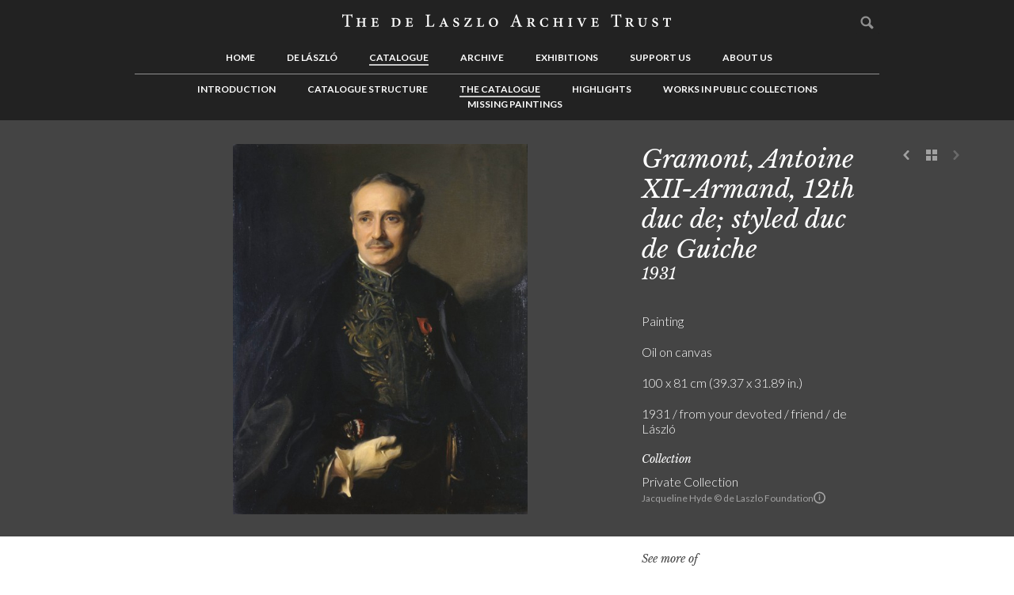

--- FILE ---
content_type: text/html; charset=UTF-8
request_url: https://www.delaszlocatalogueraisonne.com/catalogue/the-catalogue/gramont-antoine-xii-armand-12th-duc-de-styled-duc-de-guiche-8136/search/gender:c-child
body_size: 6724
content:
<!DOCTYPE html>
<html lang="en">
	<head>
		<meta charset="utf-8" />
		<meta http-equiv="X-UA-Compatible" content="IE=edge" />
									<title>Catalogue | The Catalogue | Gramont, Antoine XII-Armand, 12th duc de; styled duc de Guiche | The de Laszlo Archive Trust</title>
		<meta name="author" content="The de Laszlo Archive Trust" />
		<meta name="description" content="The de Laszlo Archive Trust" />
		<meta name="keywords" content="Keyword 1, Keyword 2, Keyword 3" />
		<meta name="viewport" content="width=320, initial-scale=1.0, maximum-scale=1.0, user-scalable=no" />

		<link rel="stylesheet" type="text/css" href="https://www.delaszlocatalogueraisonne.com/skins/dlat/css/slick.min.css"/>
		<link rel="stylesheet" href="https://www.delaszlocatalogueraisonne.com/skins/default/css/normalise.min.css" media="screen" />
		<link rel="stylesheet" href="https://www.delaszlocatalogueraisonne.com/skins/dlat/css/base.min.css" media="screen" />

		<link rel="stylesheet" href="https://www.delaszlocatalogueraisonne.com/css" media="screen" />

		<!--[if lte IE 8 ]>
			<link rel="stylesheet" href="https://www.delaszlocatalogueraisonne.com/skins/dlat/css/old_ie.min.css" media="screen" />
		<![endif]-->

		<link rel="stylesheet" href="https://www.delaszlocatalogueraisonne.com/skins/dlat/css/print.min.css" media="print" />

					<link rel="shortcut icon" href="https://www.delaszlocatalogueraisonne.com/skins/dlat/img/favicon.ico" type="image/x-icon" />
			<link rel="apple-touch-icon-precomposed" sizes="114x114" href="https://www.delaszlocatalogueraisonne.com/skins/dlat/img/favicon_114x114.png" >
			<link rel="apple-touch-icon-precomposed" sizes="72x72" href="https://www.delaszlocatalogueraisonne.com/skins/dlat/img/favicon_72x72.png" />
			<link rel="apple-touch-icon-precomposed" href="https://www.delaszlocatalogueraisonne.com/skins/dlat/img/favicon_57x57.png" />
		
		<script src='https://www.google.com/recaptcha/api.js?render=6Ld8VvsrAAAAAPqOBtztvn0VJSppR7M8B4kuO1im'></script>

		<noscript>
			<style>
				#carousel li,.masonry .item,.twin{opacity:1}.drop-down ul,.js-hidden,.open-close .trigger+*{display:block}
			</style>
		</noscript>

		<!--[if lt IE 9]>
			<script src="https://www.delaszlocatalogueraisonne.com/skins/default/js/html5shiv.min.js"></script>
		<![endif]-->
	</head>
	<body>
		<map id="skip-nav" name="skip-nav" title="" hidden>
			<p>
				[<a title="Skip to content" href="#content-body">Skip to content</a>] 
									[<a title="Skip to main navigation" href="#main-nav">Skip to main navigation</a>] 
													[<a title="Skip to secondary content" href="#secondary-nav">Skip to secondary content</a>] 
													[<a title="Skip to quick links" href="#footer-nav">Skip to quick links</a>] 
								[<a title="Go to accessibility information" href="https://www.delaszlocatalogueraisonne.com/footer/accessibility" accesskey="A">Go to accessibility information</a>]
			</p>
		</map>
					<header id="page-header">
				<div class="wrapper">
					<div class="gutter">
						<!-- dlat/php/views/common/v_museum_logo -->
	<div id="logo">
		<a href="https://www.delaszlocatalogueraisonne.com/" title="The de Laszlo Archive Trust">
			<span class="label-none">to go home page</span>
			<img src="https://www.delaszlocatalogueraisonne.com/skins/dlat/img/dlat-logo.png" alt="Museum logo" />
		</a>
	</div>
<!-- END: dlat/php/views/common/v_museum_logo --><!-- skins/dlat/php/views/navigation/v_main_navigation -->
<nav id="main-nav" class="drop-down" role="navigation">
	<a class="menu trigger" title="Menu">Menu</a>
	<ul class="target">
																<li>
					<a href="https://www.delaszlocatalogueraisonne.com/home" title="Home" accesskey="0">
						Home					</a>
				</li>
															<li>
					<a href="https://www.delaszlocatalogueraisonne.com/de-laszlo" title="de L&aacute;szl&oacute;" accesskey="1">
						de László					</a>
				</li>
															<li class="active">
					<a href="https://www.delaszlocatalogueraisonne.com/catalogue" title="Catalogue" accesskey="2">
						Catalogue					</a>
				</li>
															<li>
					<a href="https://www.delaszlocatalogueraisonne.com/archive" title="Archive" accesskey="3">
						Archive					</a>
				</li>
															<li>
					<a href="https://www.delaszlocatalogueraisonne.com/exhibitions" title="Exhibitions" accesskey="4">
						Exhibitions					</a>
				</li>
															<li>
					<a href="https://www.delaszlocatalogueraisonne.com/support-us" title="Support us" accesskey="5">
						Support us					</a>
				</li>
															<li>
					<a href="https://www.delaszlocatalogueraisonne.com/about-us" title="About us" accesskey="6">
						About us					</a>
				</li>
															<li>
			<div id="user-admin">
													<form method="post" action="https://www.delaszlocatalogueraisonne.com/search/search" role="form" novalidate>
						<fieldset>
							<legend hidden>Global search</legend>
							<label for="global_search">
								<span class="label-none">Search</span>
								<input id="global_search" name="keywords" type="search" placeholder="Search" />
								<input type="submit" value="Search" />
							</label>
						</fieldset>
					</form>
							</div>
		</li>
	</ul>
</nav>
<!-- END: skins/dlat/php/views/navigation/v_main_navigation --><!-- skins/dlat/php/views/navigation/v_navigation_open -->
<nav id="secondary-nav" role="navigation">
	<ul>
<!-- END: skins/dlat/php/views/navigation/v_navigation_open --><!-- skins/dlat/php/views/navigation/v_menu_item -->
<li>
	<a href="https://www.delaszlocatalogueraisonne.com/catalogue/introduction-7" title="Introduction">
		Introduction	</a>
	</li>
<!-- END: skins/dlat/php/views/navigation/v_menu_item --><!-- skins/dlat/php/views/navigation/v_menu_item -->
<li>
	<a href="https://www.delaszlocatalogueraisonne.com/catalogue/catalogue-structure" title="Catalogue Structure">
		Catalogue Structure	</a>
	</li>
<!-- END: skins/dlat/php/views/navigation/v_menu_item --><!-- skins/dlat/php/views/navigation/v_menu_item -->
<li class="active focus" class="focus">
	<a href="https://www.delaszlocatalogueraisonne.com/catalogue/the-catalogue" title="The Catalogue">
		The Catalogue	</a>
	</li>
<!-- END: skins/dlat/php/views/navigation/v_menu_item --><!-- skins/dlat/php/views/navigation/v_menu_item -->
<li>
	<a href="https://www.delaszlocatalogueraisonne.com/catalogue/highlights" title="Highlights">
		Highlights	</a>
	</li>
<!-- END: skins/dlat/php/views/navigation/v_menu_item --><!-- skins/dlat/php/views/navigation/v_menu_item -->
<li>
	<a href="https://www.delaszlocatalogueraisonne.com/catalogue/works-in-public-collections" title="Works in Public Collections">
		Works in Public Collections	</a>
	</li>
<!-- END: skins/dlat/php/views/navigation/v_menu_item --><!-- skins/dlat/php/views/navigation/v_menu_item -->
<li>
	<a href="https://www.delaszlocatalogueraisonne.com/catalogue/missing-paintings" title="Missing Paintings">
		Missing Paintings	</a>
	</li>
<!-- END: skins/dlat/php/views/navigation/v_menu_item --><!-- skins/dlat/php/views/navigation/v_navigation_close -->
	</ul>
</nav>
<!-- END: skins/dlat/php/views/navigation/v_navigation_close -->					</div>
				</div>
			</header>
				<main id="wrapper" class="wrapper clear">
	  					<article id="content" role="article">
													<div id="hero">
						<!-- skins/dlat/php/views/object/v_banner --> <div id="figure">
	<div class="wrapper clear">
					<div class="pagination" role="toolbar">
				<div class="gutter">
					<ul>
						<li>
							<a class="icon-prev" href="https://www.delaszlocatalogueraisonne.com/catalogue/the-catalogue/woude-mrs-gerrit-van-der-nee-esmee-mary-gabriel-harmsworth-other-married-name-mrs-baring-countess-of-cromer-4776/search/gender:c-child" title="Previous">Previous</a>
						</li>
						<li>
							<a class="icon-back" href="https://www.delaszlocatalogueraisonne.com/catalogue/the-catalogue/search/gender:c-child" title="See list">See list</a>
						</li>
						<li>
							<a class="icon-next disabled">Next</a>
						</li>
					</ul>
				</div>
			</div>
				<div class="col-8 img">
			<div class="gutter">
														<a class="lightbox" data-lightbox-src="https://s3.eu-west-1.wasabisys.com/delaszlo/media/live/w1000h1000/displayed/gramont-without-frame-8136-1.jpg" data-media="" data-href="https://www.delaszlocatalogueraisonne.com/lightbox" title="EnlargeGramont, Antoine XII-Armand, 12th duc de; styled duc de Guiche" data-group="gallery" data-desc="&lt;h3&gt;Gramont, Antoine XII-Armand, 12th duc de; styled duc de Guiche&nbsp;&lt;em&gt;1931&lt;/em&gt;&lt;/h3&gt;&lt;small&gt;Jacqueline Hyde&amp;nbsp;&amp;copy;  de Laszlo Foundation&lt;/small&gt;">
						<span class="label-none label-full">Gramont, Antoine XII-Armand, 12th duc de; styled duc de Guiche</span>
						<img src="https://s3.eu-west-1.wasabisys.com/delaszlo/media/live/w620h600/displayed/gramont-without-frame-8136-1.jpg" alt="" class="events-prevent"/>
											</a>
					<!--  -->
							</div>
		</div>
		<div class="col-4 body">
			<div class="gutter">
									<small>Jacqueline Hyde &copy;  de Laszlo Foundation					
					<a href="https://www.delaszlocatalogueraisonne.com/about-us/contact-us" target="_blank" class="contact-us-link" title="For licensing enquiries, please contact us">
                        <svg width="18" height="18" viewBox="0 0 18 18" fill="none" xmlns="http://www.w3.org/2000/svg"><circle cx="9" cy="9" r="8" stroke="#A2A2A2" stroke-width="2"></circle><path d="M8.10494 12.9991H9.90494V7.16711H8.10494V12.9991ZM7.96094 5.33111C7.96094 5.90711 8.42894 6.37511 9.00494 6.37511C9.58094 6.37511 10.0489 5.90711 10.0489 5.33111C10.0489 4.75511 9.58094 4.28711 9.00494 4.28711C8.42894 4.28711 7.96094 4.75511 7.96094 5.33111Z" fill="#A2A2A2"></path></svg>
                    </a>
					</small>
				
				<div class="hgroup">
					<!-- ID 8136 -->
											<h1>Gramont, Antoine XII-Armand, 12th duc de; styled duc de Guiche</h1>
																<h2>1931</h2>
					
											<br><br>
						<dl>
																																	<dd class="exhibit-collection">Painting</dd>
																																									<dd class="exhibit-collection">Oil on canvas</dd>
																																									<dd class="exhibit-collection">100 x 81 cm (39.37 x 31.89 in.)</dd>
																																									<dd class="exhibit-collection">1931 / from your devoted / friend / de László  </dd>
																																										<dt>Collection</dt>
																		<dd class="exhibit-collection">Private Collection</dd>
																																																			</dl>
					
									</div>
			</div>
		</div>
	</div>
</div>

<div id="modal-grid" class="object-pages-grid">
	<!--[if IE]><section class="ie"><![endif]-->
	<!--[if !IE]><!--><section><!--<![endif]-->
		<!-- 	<table class="col-12 wrapper">
			<tr>
				<td> -->
			<div class="hgroup col-12 wrapper">
				<!-- <h2>81 Letters</h2> -->
				<button class="close" type="button" title="Close">Close</button>
			</div>

			<div class="modal-scroll">
				<div class="col-12 wrapper">
					<ul>
						<!-- 							<li class="col-2_4">
								<div class="gutter">
									<div class="img locked">
										<div class="img__wrapper">
											<img src="https://s3.eu-west-1.wasabisys.com/delaszlo/media/live/w1000h1000/displayed/gramont-without-frame-8136-1.jpg" alt=""/>
										</div>
										<p>Gramont, Antoine XII-Armand, 12th duc de; styled duc de Guiche</p>	
										<a class="lightbox" href="https://s3.eu-west-1.wasabisys.com/delaszlo/media/live/w1000h1000/displayed/gramont-without-frame-8136-1.jpg" data-href="https://www.delaszlocatalogueraisonne.com/lightbox" title="Enlarge Gramont, Antoine XII-Armand, 12th duc de; styled duc de Guiche" data-group="gallery" data-desc="&lt;h3&gt;1931&lt;/h3&gt;&lt;small&gt;Jacqueline Hyde&amp;nbsp;&amp;copy;  de Laszlo Foundation&lt;/small&gt;">
										</a>
									</div>
									<div class="body locked">
										<a href="#"><h3></h3></a>
									</div>
								</div>
							</li>
						 -->

											</ul>
				</div>
			</div>
		
		<!--
	 			</td>
			</tr>
		</table> -->
	</section>
</div>
<style>
	#figure .body small .contact-us-link,
	#figure .body small {
       display: flex;
	   align-items: center;
	   gap: 5px;
   }
   #figure .body small .contact-us-link > svg {
       width: 15px;
   }
   #figure .body small .contact-us-link * {
       transition: fill 0.2s ease-in-out, stroke 0.2s ease-in-out;
   }
   #figure .body small .contact-us-link:hover circle {
       stroke: #fff;
   }
   #figure .body small .contact-us-link:hover path {
       fill: #fff;
   }
</style>
<!-- END: skins/dlat/php/views/object/v_banner -->					</div>
								<div id="main" class="wrapper clear" role="main">
																<div id="content-body" class="col-8">
							<!-- skins/dlat/php/views/object/v_main_content -->
<div class="gutter">
	<div class="rich-text">
									<iframe id="gdocs" src="https://docs.google.com/document/d/1QERLpTx3Cj36Mka8OEoHC6AgVD7HPyvtsLHNueQjnxY/pub?embedded=true"></iframe>
						</div>
</div>
<!-- END: skins/dlat/php/views/object/v_main_content -->						</div>
																<aside id="content-complementary" class="col-4" role="complementary">
							<div class="gutter">
								<!-- skin/dlat/php/views/common/v_docs -->
<!-- END: skin/dlat/php/views/common/v_docs --><!-- skins/dlat/php/views/object/v_tags -->
<div class="gutter">
	<div class="tags section">
		<h5>See more of</h5>
		<ul>
												<li>
						<a href="https://www.delaszlocatalogueraisonne.com/catalogue/the-catalogue/search/composition:portrait" data-href="https://www.delaszlocatalogueraisonne.com/login" title="Read more">Portrait</a>
					</li>
																<li>
						<a href="https://www.delaszlocatalogueraisonne.com/catalogue/the-catalogue/search/type:painting" data-href="https://www.delaszlocatalogueraisonne.com/login" title="Read more">Painting</a>
					</li>
																<li>
						<a href="https://www.delaszlocatalogueraisonne.com/catalogue/the-catalogue/search/gender:m-male" data-href="https://www.delaszlocatalogueraisonne.com/login" title="Read more">M (male)</a>
					</li>
									</ul>
	</div>
</div>
<!-- END: skins/dlat/php/views/object/v_tags --><!-- skins/dlat/php/views/base/v_image_gallery -->
<div class="gallery">
			<h5>Related images</h5>
				<ul>
											<li>
					<a class="lightbox" href="https://s3.eu-west-1.wasabisys.com/delaszlo/media/live/w1000h1000/displayed/gramont-with-frame-8136-1.jpg" data-href="https://www.delaszlocatalogueraisonne.com/lightbox" data-media="" title="EnlargeGramont, Antoine XII-Armand, 12th duc de; styled duc de Guiche 8136" data-group="gallery" data-desc="&lt;h3&gt;Gramont, Antoine XII-Armand, 12th duc de; styled duc de Guiche 8136&lt;/h3&gt;&lt;small&gt;Jacqueline Hyde&amp;nbsp;&amp;copy;  de Laszlo Foundation&lt;/small&gt;">
						<span class="label-none">Gramont, Antoine XII-Armand, 12th duc de; styled duc de Guiche 8136</span>
						<img src="https://s3.eu-west-1.wasabisys.com/delaszlo/media/live/w300h145/displayed/gramont-with-frame-8136-1.jpg" alt="" />
											</a>
				</li>
				
				<!--  -->

											<li>
					<a class="lightbox" href="https://s3.eu-west-1.wasabisys.com/delaszlo/media/live/w1000h1000/displayed/coupures-025-001-1.jpg" data-href="https://www.delaszlocatalogueraisonne.com/lightbox" data-media="" title="EnlargeCoupures Scrapbook 122-0021" data-group="gallery" data-desc="&lt;h3&gt;Coupures Scrapbook 122-0021&lt;/h3&gt;&lt;em&gt;Inscription: Lucy 1929. July Duke de Gramont Pat.&lt;/em&gt;&lt;small&gt;de Laszlo Archive&amp;nbsp;&amp;copy; de Laszlo Foundation&lt;/small&gt;">
						<span class="label-none">Coupures Scrapbook 122-0021</span>
						<img src="https://s3.eu-west-1.wasabisys.com/delaszlo/media/live/w300h145/displayed/coupures-025-001-1.jpg" alt="" />
											</a>
				</li>
				
				<!--  -->

											<li>
					<a class="lightbox" href="https://s3.eu-west-1.wasabisys.com/delaszlo/media/live/w1000h1000/displayed/coupures-113-001.jpg" data-href="https://www.delaszlocatalogueraisonne.com/lightbox" data-media="" title="EnlargeCoupures Scrapbook 122-0113" data-group="gallery" data-desc="&lt;h3&gt;Coupures Scrapbook 122-0113&lt;/h3&gt;&lt;em&gt;Inscription: Duc Armand de Gramont &amp; family - 1931. Aug.&lt;/em&gt;&lt;small&gt;de Laszlo Archive&amp;nbsp;&amp;copy; de Laszlo Foundation&lt;/small&gt;">
						<span class="label-none">Coupures Scrapbook 122-0113</span>
						<img src="https://s3.eu-west-1.wasabisys.com/delaszlo/media/live/w300h145/displayed/coupures-113-001.jpg" alt="" />
											</a>
				</li>
				
				<!--  -->

											<li>
					<a class="lightbox" href="https://s3.eu-west-1.wasabisys.com/delaszlo/media/live/w1000h1000/displayed/sitters-book-vol-2-133-p-68v.jpg" data-href="https://www.delaszlocatalogueraisonne.com/lightbox" data-media="" title="EnlargeSitters&#039; Book Volume 2" data-group="gallery" data-desc="&lt;h3&gt;Sitters' Book Volume 2&lt;/h3&gt;&lt;small&gt;de Laszlo Archive&amp;nbsp;&amp;copy; de Laszlo Foundation&lt;/small&gt;">
						<span class="label-none">Sitters&#039; Book Volume 2</span>
						<img src="https://s3.eu-west-1.wasabisys.com/delaszlo/media/live/w300h145/displayed/sitters-book-vol-2-133-p-68v.jpg" alt="" />
											</a>
				</li>
				
				<!--  -->

					</ul>
	</div>
<!-- END: skins/dlat/php/views/base/v_image_gallery -->

							</div>
						</aside>
									</div>
			</article>
							<div id="page-complementary" class="wrapper">
					<div class="gutter">
						<!-- skins/dlat/php/views/object/v_related_works -->
<section>
	<div class="modules wrapper">
		<h1>
			<span>Related works</span>
		</h1>
		<div id="carousel" class="carousel">
			<div class="slider slider-for">
			</div>
			<div class="slider slider-nav">
									<div class="twin">
						<div class="gutter">
							<div class="img">
								<a  href="https://www.delaszlocatalogueraisonne.com/catalogue/the-catalogue/gramont-antoine-xii-armand-12th-duc-de-styled-duc-de-guiche-11801/search/gender:c-child" data-href="https://www.delaszlocatalogueraisonne.com/login" title="Read more">
									<span class="label-none">Gramont, Antoine XII-Armand, 12th duc de; styled duc de Guiche  / 11801</span>
																			<img src="https://s3.eu-west-1.wasabisys.com/delaszlo/media/live/w220h300/displayed/gramont-11801.jpg" alt="" width="220" height="300" />
																	</a>
							</div>
							<div class="body">
								<h3>
									Gramont, Antoine XII-Armand, 12th duc de; styled duc de Guiche  / 11801								</h3>
																	<time datatime="2026-01-21T19:02:00GMT">1931</time>
															</div>
						</div>
					</div>
							</div>
		</div>
	</div>
</section>
<!-- END: skins/dlat/php/views/object/v_related_works -->					</div>
				</div>
					</main>
					<footer id="page-footer" role="contentinfo">
				<!-- skins/dlat/php/views/common/v_footer -->
<div class="wrapper clear">
	<div class="gutter">
		<div class="col-12">
							<div class="col-3">
					<div class="gutter">
						<h5>The de Laszlo Archive Trust</h5>
													<div class="body">
								<p>
									5 Albany Courtyard, Piccadilly<br />
London, W1J OHF																										</p>
							</div>
																			<div class="body">
								<p>
									© 2016-2026. All rights reserved.								</p>
							</div>
											</div>
				</div>
						<div class="col-3">
				<div class="gutter" >
					<h6>Languages</h6>
					<form method="post" action="https://www.delaszlocatalogueraisonne.com/catalogue/the-catalogue/gramont-antoine-xii-armand-12th-duc-de-styled-duc-de-guiche-8136/search/gender:c-child" style="display:none">
						<fieldset>
							<label>
								<span class="select">
									<select class="autosubmit" name="">
										<option>English</option>
										<option>Hungarian</option>
										<option>Dutch</option>
										<option>German</option>
										<option>Spanish</option>
										<option>Italian</option>
										<option>Croatian</option>
									</select>
								</span>
							</label>
							<input class="js-hidden" type="submit" value="Submit" />
						</fieldset>
					</form>
											<ul>
																<li class="col-6">
										<a href="https://www.delaszlocatalogueraisonne.com/footer/welcome" title="">Welcome</a>
									</li>
																<li class="col-6">
										<a href="https://www.delaszlocatalogueraisonne.com/footer/dvozoljuk" title="">Üdvözöljük</a>
									</li>
																<li class="col-6">
										<a href="https://www.delaszlocatalogueraisonne.com/footer/bienvenue" title="">Bienvenue</a>
									</li>
																<li class="col-6">
										<a href="https://www.delaszlocatalogueraisonne.com/footer/willkommen" title="">Willkommen</a>
									</li>
																<li class="col-6">
										<a href="https://www.delaszlocatalogueraisonne.com/footer/bienvenidos" title="">Bienvenidos</a>
									</li>
																<li class="col-6">
										<a href="https://www.delaszlocatalogueraisonne.com/footer/benvenuti" title="">Benvenuti</a>
									</li>
																<li class="col-6">
										<a href="https://www.delaszlocatalogueraisonne.com/footer/dobrodoli" title="">Dobrodošli</a>
									</li>
													</ul>
									</div>
			</div>
							<nav id="footer-nav" class="col-3">
					<div class="gutter">
						<h6>Links</h6>
						<ul>
																<li><a href="https://www.delaszlocatalogueraisonne.com/about-us/contact-us" title="Contact Us">Contact Us</a></li>
																<li><a href="https://www.delaszlocatalogueraisonne.com/footer/terms-conditions" title="Terms & Conditions">Terms & Conditions</a></li>
																<li><a href="https://www.delaszlocatalogueraisonne.com/footer/accessibility" title="Accessibility">Accessibility</a></li>
																<li><a href="https://www.delaszlocatalogueraisonne.com/footer/web-credits" title="Web Credits">Web Credits</a></li>
																<li><a href="https://www.delaszlocatalogueraisonne.com/footer/cookies" title="Cookies">Cookies</a></li>
																<li><a href="https://www.delaszlocatalogueraisonne.com/footer/privacy-policy" title="Privacy Policy">Privacy Policy</a></li>
													</ul>
					</div>
				</nav>
						<div class="col-3">
				<div class="gutter">
											<div class="social">
							<ul>
																	<li class="social-facebook">
										<a class="ext-hlink" href="https://www.facebook.com/pages/Philip-de-L%C3%A1szl
%C3%B3/119723951407301" title="Join us on Facebook"></a>
									</li>
																									<li class="social-icon">
										<a class="ext-hlink" href="https://twitter.com/KatFieldFA" title="Follow us on Twitter">
											<svg width="24" height="24" viewBox="0 0 24 24" fill="#FFFFFF" aria-hidden="true" class="r-18jsvk2 r-4qtqp9 r-yyyyoo r-16y2uox r-8kz0gk r-dnmrzs r-bnwqim r-1plcrui r-lrvibr r-lrsllp"><g><path d="M18.244 2.25h3.308l-7.227 8.26 8.502 11.24H16.17l-5.214-6.817L4.99 21.75H1.68l7.73-8.835L1.254 2.25H8.08l4.713 6.231zm-1.161 17.52h1.833L7.084 4.126H5.117z"></path></g></svg>
										</a>
									</li>
																									<li class="social-icon">
										<a class="ext-hlink" href="https://www.instagram.com/the_de_laszlo_archive_trust" title="">
											<svg width="23" height="23" viewBox="0 0 23 23" fill="none" xmlns="http://www.w3.org/2000/svg">
												<path fill-rule="evenodd" clip-rule="evenodd" d="M21.6407 3.83674C21.9142 4.54 22.1051 5.3516 22.1571 6.53212C22.2092 7.71705 22.2136 8.09462 22.2136 11.1111C22.2136 14.1276 22.2005 14.5052 22.1485 15.6901C22.0964 16.8706 21.9053 17.678 21.632 18.3855C21.0548 19.8785 19.8742 21.059 18.3811 21.6363C17.678 21.9098 16.8664 22.1007 15.6859 22.1527C14.5009 22.2049 14.1234 22.2178 11.1069 22.2178C8.09038 22.2178 7.71264 22.2049 6.52788 22.1527C5.34719 22.1007 4.54 21.9098 3.8325 21.6363C3.09465 21.3586 2.42191 20.9201 1.86632 20.3559C1.30208 19.8003 0.863817 19.132 0.581699 18.3855C0.308228 17.6822 0.117154 16.8706 0.0651042 15.6901C0.0130547 14.5052 0 14.1276 0 11.1111C0 8.09462 0.0130547 7.71705 0.0695122 6.52771C0.121562 5.34719 0.312466 4.54 0.585938 3.8325C0.863817 3.09465 1.30208 2.42191 1.86632 1.86632C2.42191 1.29768 3.09024 0.863647 3.83691 0.581529C4.54 0.308228 5.3516 0.117154 6.53212 0.0651042C7.71705 0.0130547 8.09462 0 11.1111 0C14.1276 0 14.5052 0.0130547 15.6945 0.0695122C16.875 0.121562 17.6824 0.312466 18.3897 0.585938C19.1276 0.863647 19.8003 1.30208 20.3559 1.86632C20.9245 2.42191 21.3586 3.09024 21.6407 3.83674ZM19.7744 17.6648C19.9263 17.2741 20.1086 16.6882 20.1564 15.6031C20.2084 14.4313 20.2215 14.084 20.2215 11.1196C20.2215 8.15515 20.2084 7.80369 20.1564 6.63182C20.1086 5.55098 19.9263 4.96081 19.7744 4.57018C19.5964 4.08835 19.3143 3.65432 18.9454 3.29404C18.5895 2.92512 18.1511 2.643 17.6694 2.46515C17.2788 2.31324 16.6928 2.13098 15.6078 2.08317C14.4401 2.03112 14.0887 2.01807 11.1198 2.01807C8.15553 2.01807 7.8039 2.03112 6.63203 2.08317C5.55136 2.13098 4.96102 2.31324 4.57039 2.46515C4.08856 2.643 3.65453 2.92512 3.29442 3.29404C2.92109 3.65008 2.63897 4.08835 2.46095 4.57018C2.30904 4.96081 2.12678 5.54675 2.07914 6.63182C2.02692 7.79928 2.01404 8.15515 2.01404 11.1196C2.01404 14.084 2.02692 14.4357 2.07914 15.6075C2.12678 16.6882 2.30904 17.2786 2.46095 17.6692C2.63897 18.1508 2.92109 18.5849 3.29001 18.9452C3.64588 19.3141 4.08432 19.5962 4.56599 19.7742C4.95661 19.9261 5.54255 20.1084 6.62762 20.156C7.79525 20.2082 8.15112 20.2211 11.1156 20.2211C14.08 20.2211 14.4315 20.2082 15.6033 20.156C16.6842 20.1084 17.2744 19.9261 17.665 19.7742C18.6329 19.4009 19.4011 18.6327 19.7744 17.6648ZM5.40369 11.1113C5.40369 7.96016 7.96021 5.40381 11.1112 5.40381C14.2623 5.40381 16.8186 7.96016 16.8186 11.1113C16.8186 14.2624 14.2623 16.8187 11.1112 16.8187C7.96021 16.8187 5.40369 14.2624 5.40369 11.1113ZM11.1111 7.40869C9.06693 7.40869 7.40881 9.06664 7.40881 11.111C7.40881 13.1553 9.06693 14.8133 11.1111 14.8133C13.1554 14.8133 14.8134 13.1553 14.8134 11.111C14.8134 9.06664 13.1554 7.40869 11.1111 7.40869ZM15.7118 5.17813C15.7118 5.91395 16.3084 6.51057 17.0442 6.51057C17.7802 6.51057 18.3768 5.91395 18.3768 5.17813C18.3768 4.44215 17.7802 3.8457 17.0442 3.8457C16.3084 3.8457 15.7118 4.44215 15.7118 5.17813Z" fill="#FFFFFF"></path>
											</svg>
										</a>
									</li>
															</ul>
						</div>
										<img src="https://www.delaszlocatalogueraisonne.com/skins/dlat/img/dlat-signature.png" alt="" />
				</div>
			</div>
		</div>
	</div>
</div>

<!-- Google tag (gtag.js) -->
<script async src="https://www.googletagmanager.com/gtag/js?id=G-8RCWB4FN6T"></script>
<script>
  window.dataLayer = window.dataLayer || [];
  function gtag(){dataLayer.push(arguments);}
  gtag('js', new Date());

  gtag('config', 'G-8RCWB4FN6T');
</script>

<!-- END: skins/dlat/php/views/common/v_footer -->
			</footer>
				<script src="https://www.delaszlocatalogueraisonne.com/skins/dlat/js/lib/jquery.min.js"></script>
		<script src="https://www.delaszlocatalogueraisonne.com/skins/dlat/js/lib/jquery.mobile.min.js"></script>
		<script>
			var KT = {
			    config: {
			        base_url: "https://www.delaszlocatalogueraisonne.com/",
			        skin: "default",
			        is_mobile: ""
			    }
			};
		</script>
		<script src="https://www.delaszlocatalogueraisonne.com/skins/dlat/js/plugin/slick.min.js"></script>
		<script src="https://www.delaszlocatalogueraisonne.com/skins/dlat/js/script.min.js"></script>
	</body>
</html>

--- FILE ---
content_type: text/html; charset=utf-8
request_url: https://www.google.com/recaptcha/api2/anchor?ar=1&k=6Ld8VvsrAAAAAPqOBtztvn0VJSppR7M8B4kuO1im&co=aHR0cHM6Ly93d3cuZGVsYXN6bG9jYXRhbG9ndWVyYWlzb25uZS5jb206NDQz&hl=en&v=PoyoqOPhxBO7pBk68S4YbpHZ&size=invisible&anchor-ms=20000&execute-ms=30000&cb=9ye2nb7vedtm
body_size: 48852
content:
<!DOCTYPE HTML><html dir="ltr" lang="en"><head><meta http-equiv="Content-Type" content="text/html; charset=UTF-8">
<meta http-equiv="X-UA-Compatible" content="IE=edge">
<title>reCAPTCHA</title>
<style type="text/css">
/* cyrillic-ext */
@font-face {
  font-family: 'Roboto';
  font-style: normal;
  font-weight: 400;
  font-stretch: 100%;
  src: url(//fonts.gstatic.com/s/roboto/v48/KFO7CnqEu92Fr1ME7kSn66aGLdTylUAMa3GUBHMdazTgWw.woff2) format('woff2');
  unicode-range: U+0460-052F, U+1C80-1C8A, U+20B4, U+2DE0-2DFF, U+A640-A69F, U+FE2E-FE2F;
}
/* cyrillic */
@font-face {
  font-family: 'Roboto';
  font-style: normal;
  font-weight: 400;
  font-stretch: 100%;
  src: url(//fonts.gstatic.com/s/roboto/v48/KFO7CnqEu92Fr1ME7kSn66aGLdTylUAMa3iUBHMdazTgWw.woff2) format('woff2');
  unicode-range: U+0301, U+0400-045F, U+0490-0491, U+04B0-04B1, U+2116;
}
/* greek-ext */
@font-face {
  font-family: 'Roboto';
  font-style: normal;
  font-weight: 400;
  font-stretch: 100%;
  src: url(//fonts.gstatic.com/s/roboto/v48/KFO7CnqEu92Fr1ME7kSn66aGLdTylUAMa3CUBHMdazTgWw.woff2) format('woff2');
  unicode-range: U+1F00-1FFF;
}
/* greek */
@font-face {
  font-family: 'Roboto';
  font-style: normal;
  font-weight: 400;
  font-stretch: 100%;
  src: url(//fonts.gstatic.com/s/roboto/v48/KFO7CnqEu92Fr1ME7kSn66aGLdTylUAMa3-UBHMdazTgWw.woff2) format('woff2');
  unicode-range: U+0370-0377, U+037A-037F, U+0384-038A, U+038C, U+038E-03A1, U+03A3-03FF;
}
/* math */
@font-face {
  font-family: 'Roboto';
  font-style: normal;
  font-weight: 400;
  font-stretch: 100%;
  src: url(//fonts.gstatic.com/s/roboto/v48/KFO7CnqEu92Fr1ME7kSn66aGLdTylUAMawCUBHMdazTgWw.woff2) format('woff2');
  unicode-range: U+0302-0303, U+0305, U+0307-0308, U+0310, U+0312, U+0315, U+031A, U+0326-0327, U+032C, U+032F-0330, U+0332-0333, U+0338, U+033A, U+0346, U+034D, U+0391-03A1, U+03A3-03A9, U+03B1-03C9, U+03D1, U+03D5-03D6, U+03F0-03F1, U+03F4-03F5, U+2016-2017, U+2034-2038, U+203C, U+2040, U+2043, U+2047, U+2050, U+2057, U+205F, U+2070-2071, U+2074-208E, U+2090-209C, U+20D0-20DC, U+20E1, U+20E5-20EF, U+2100-2112, U+2114-2115, U+2117-2121, U+2123-214F, U+2190, U+2192, U+2194-21AE, U+21B0-21E5, U+21F1-21F2, U+21F4-2211, U+2213-2214, U+2216-22FF, U+2308-230B, U+2310, U+2319, U+231C-2321, U+2336-237A, U+237C, U+2395, U+239B-23B7, U+23D0, U+23DC-23E1, U+2474-2475, U+25AF, U+25B3, U+25B7, U+25BD, U+25C1, U+25CA, U+25CC, U+25FB, U+266D-266F, U+27C0-27FF, U+2900-2AFF, U+2B0E-2B11, U+2B30-2B4C, U+2BFE, U+3030, U+FF5B, U+FF5D, U+1D400-1D7FF, U+1EE00-1EEFF;
}
/* symbols */
@font-face {
  font-family: 'Roboto';
  font-style: normal;
  font-weight: 400;
  font-stretch: 100%;
  src: url(//fonts.gstatic.com/s/roboto/v48/KFO7CnqEu92Fr1ME7kSn66aGLdTylUAMaxKUBHMdazTgWw.woff2) format('woff2');
  unicode-range: U+0001-000C, U+000E-001F, U+007F-009F, U+20DD-20E0, U+20E2-20E4, U+2150-218F, U+2190, U+2192, U+2194-2199, U+21AF, U+21E6-21F0, U+21F3, U+2218-2219, U+2299, U+22C4-22C6, U+2300-243F, U+2440-244A, U+2460-24FF, U+25A0-27BF, U+2800-28FF, U+2921-2922, U+2981, U+29BF, U+29EB, U+2B00-2BFF, U+4DC0-4DFF, U+FFF9-FFFB, U+10140-1018E, U+10190-1019C, U+101A0, U+101D0-101FD, U+102E0-102FB, U+10E60-10E7E, U+1D2C0-1D2D3, U+1D2E0-1D37F, U+1F000-1F0FF, U+1F100-1F1AD, U+1F1E6-1F1FF, U+1F30D-1F30F, U+1F315, U+1F31C, U+1F31E, U+1F320-1F32C, U+1F336, U+1F378, U+1F37D, U+1F382, U+1F393-1F39F, U+1F3A7-1F3A8, U+1F3AC-1F3AF, U+1F3C2, U+1F3C4-1F3C6, U+1F3CA-1F3CE, U+1F3D4-1F3E0, U+1F3ED, U+1F3F1-1F3F3, U+1F3F5-1F3F7, U+1F408, U+1F415, U+1F41F, U+1F426, U+1F43F, U+1F441-1F442, U+1F444, U+1F446-1F449, U+1F44C-1F44E, U+1F453, U+1F46A, U+1F47D, U+1F4A3, U+1F4B0, U+1F4B3, U+1F4B9, U+1F4BB, U+1F4BF, U+1F4C8-1F4CB, U+1F4D6, U+1F4DA, U+1F4DF, U+1F4E3-1F4E6, U+1F4EA-1F4ED, U+1F4F7, U+1F4F9-1F4FB, U+1F4FD-1F4FE, U+1F503, U+1F507-1F50B, U+1F50D, U+1F512-1F513, U+1F53E-1F54A, U+1F54F-1F5FA, U+1F610, U+1F650-1F67F, U+1F687, U+1F68D, U+1F691, U+1F694, U+1F698, U+1F6AD, U+1F6B2, U+1F6B9-1F6BA, U+1F6BC, U+1F6C6-1F6CF, U+1F6D3-1F6D7, U+1F6E0-1F6EA, U+1F6F0-1F6F3, U+1F6F7-1F6FC, U+1F700-1F7FF, U+1F800-1F80B, U+1F810-1F847, U+1F850-1F859, U+1F860-1F887, U+1F890-1F8AD, U+1F8B0-1F8BB, U+1F8C0-1F8C1, U+1F900-1F90B, U+1F93B, U+1F946, U+1F984, U+1F996, U+1F9E9, U+1FA00-1FA6F, U+1FA70-1FA7C, U+1FA80-1FA89, U+1FA8F-1FAC6, U+1FACE-1FADC, U+1FADF-1FAE9, U+1FAF0-1FAF8, U+1FB00-1FBFF;
}
/* vietnamese */
@font-face {
  font-family: 'Roboto';
  font-style: normal;
  font-weight: 400;
  font-stretch: 100%;
  src: url(//fonts.gstatic.com/s/roboto/v48/KFO7CnqEu92Fr1ME7kSn66aGLdTylUAMa3OUBHMdazTgWw.woff2) format('woff2');
  unicode-range: U+0102-0103, U+0110-0111, U+0128-0129, U+0168-0169, U+01A0-01A1, U+01AF-01B0, U+0300-0301, U+0303-0304, U+0308-0309, U+0323, U+0329, U+1EA0-1EF9, U+20AB;
}
/* latin-ext */
@font-face {
  font-family: 'Roboto';
  font-style: normal;
  font-weight: 400;
  font-stretch: 100%;
  src: url(//fonts.gstatic.com/s/roboto/v48/KFO7CnqEu92Fr1ME7kSn66aGLdTylUAMa3KUBHMdazTgWw.woff2) format('woff2');
  unicode-range: U+0100-02BA, U+02BD-02C5, U+02C7-02CC, U+02CE-02D7, U+02DD-02FF, U+0304, U+0308, U+0329, U+1D00-1DBF, U+1E00-1E9F, U+1EF2-1EFF, U+2020, U+20A0-20AB, U+20AD-20C0, U+2113, U+2C60-2C7F, U+A720-A7FF;
}
/* latin */
@font-face {
  font-family: 'Roboto';
  font-style: normal;
  font-weight: 400;
  font-stretch: 100%;
  src: url(//fonts.gstatic.com/s/roboto/v48/KFO7CnqEu92Fr1ME7kSn66aGLdTylUAMa3yUBHMdazQ.woff2) format('woff2');
  unicode-range: U+0000-00FF, U+0131, U+0152-0153, U+02BB-02BC, U+02C6, U+02DA, U+02DC, U+0304, U+0308, U+0329, U+2000-206F, U+20AC, U+2122, U+2191, U+2193, U+2212, U+2215, U+FEFF, U+FFFD;
}
/* cyrillic-ext */
@font-face {
  font-family: 'Roboto';
  font-style: normal;
  font-weight: 500;
  font-stretch: 100%;
  src: url(//fonts.gstatic.com/s/roboto/v48/KFO7CnqEu92Fr1ME7kSn66aGLdTylUAMa3GUBHMdazTgWw.woff2) format('woff2');
  unicode-range: U+0460-052F, U+1C80-1C8A, U+20B4, U+2DE0-2DFF, U+A640-A69F, U+FE2E-FE2F;
}
/* cyrillic */
@font-face {
  font-family: 'Roboto';
  font-style: normal;
  font-weight: 500;
  font-stretch: 100%;
  src: url(//fonts.gstatic.com/s/roboto/v48/KFO7CnqEu92Fr1ME7kSn66aGLdTylUAMa3iUBHMdazTgWw.woff2) format('woff2');
  unicode-range: U+0301, U+0400-045F, U+0490-0491, U+04B0-04B1, U+2116;
}
/* greek-ext */
@font-face {
  font-family: 'Roboto';
  font-style: normal;
  font-weight: 500;
  font-stretch: 100%;
  src: url(//fonts.gstatic.com/s/roboto/v48/KFO7CnqEu92Fr1ME7kSn66aGLdTylUAMa3CUBHMdazTgWw.woff2) format('woff2');
  unicode-range: U+1F00-1FFF;
}
/* greek */
@font-face {
  font-family: 'Roboto';
  font-style: normal;
  font-weight: 500;
  font-stretch: 100%;
  src: url(//fonts.gstatic.com/s/roboto/v48/KFO7CnqEu92Fr1ME7kSn66aGLdTylUAMa3-UBHMdazTgWw.woff2) format('woff2');
  unicode-range: U+0370-0377, U+037A-037F, U+0384-038A, U+038C, U+038E-03A1, U+03A3-03FF;
}
/* math */
@font-face {
  font-family: 'Roboto';
  font-style: normal;
  font-weight: 500;
  font-stretch: 100%;
  src: url(//fonts.gstatic.com/s/roboto/v48/KFO7CnqEu92Fr1ME7kSn66aGLdTylUAMawCUBHMdazTgWw.woff2) format('woff2');
  unicode-range: U+0302-0303, U+0305, U+0307-0308, U+0310, U+0312, U+0315, U+031A, U+0326-0327, U+032C, U+032F-0330, U+0332-0333, U+0338, U+033A, U+0346, U+034D, U+0391-03A1, U+03A3-03A9, U+03B1-03C9, U+03D1, U+03D5-03D6, U+03F0-03F1, U+03F4-03F5, U+2016-2017, U+2034-2038, U+203C, U+2040, U+2043, U+2047, U+2050, U+2057, U+205F, U+2070-2071, U+2074-208E, U+2090-209C, U+20D0-20DC, U+20E1, U+20E5-20EF, U+2100-2112, U+2114-2115, U+2117-2121, U+2123-214F, U+2190, U+2192, U+2194-21AE, U+21B0-21E5, U+21F1-21F2, U+21F4-2211, U+2213-2214, U+2216-22FF, U+2308-230B, U+2310, U+2319, U+231C-2321, U+2336-237A, U+237C, U+2395, U+239B-23B7, U+23D0, U+23DC-23E1, U+2474-2475, U+25AF, U+25B3, U+25B7, U+25BD, U+25C1, U+25CA, U+25CC, U+25FB, U+266D-266F, U+27C0-27FF, U+2900-2AFF, U+2B0E-2B11, U+2B30-2B4C, U+2BFE, U+3030, U+FF5B, U+FF5D, U+1D400-1D7FF, U+1EE00-1EEFF;
}
/* symbols */
@font-face {
  font-family: 'Roboto';
  font-style: normal;
  font-weight: 500;
  font-stretch: 100%;
  src: url(//fonts.gstatic.com/s/roboto/v48/KFO7CnqEu92Fr1ME7kSn66aGLdTylUAMaxKUBHMdazTgWw.woff2) format('woff2');
  unicode-range: U+0001-000C, U+000E-001F, U+007F-009F, U+20DD-20E0, U+20E2-20E4, U+2150-218F, U+2190, U+2192, U+2194-2199, U+21AF, U+21E6-21F0, U+21F3, U+2218-2219, U+2299, U+22C4-22C6, U+2300-243F, U+2440-244A, U+2460-24FF, U+25A0-27BF, U+2800-28FF, U+2921-2922, U+2981, U+29BF, U+29EB, U+2B00-2BFF, U+4DC0-4DFF, U+FFF9-FFFB, U+10140-1018E, U+10190-1019C, U+101A0, U+101D0-101FD, U+102E0-102FB, U+10E60-10E7E, U+1D2C0-1D2D3, U+1D2E0-1D37F, U+1F000-1F0FF, U+1F100-1F1AD, U+1F1E6-1F1FF, U+1F30D-1F30F, U+1F315, U+1F31C, U+1F31E, U+1F320-1F32C, U+1F336, U+1F378, U+1F37D, U+1F382, U+1F393-1F39F, U+1F3A7-1F3A8, U+1F3AC-1F3AF, U+1F3C2, U+1F3C4-1F3C6, U+1F3CA-1F3CE, U+1F3D4-1F3E0, U+1F3ED, U+1F3F1-1F3F3, U+1F3F5-1F3F7, U+1F408, U+1F415, U+1F41F, U+1F426, U+1F43F, U+1F441-1F442, U+1F444, U+1F446-1F449, U+1F44C-1F44E, U+1F453, U+1F46A, U+1F47D, U+1F4A3, U+1F4B0, U+1F4B3, U+1F4B9, U+1F4BB, U+1F4BF, U+1F4C8-1F4CB, U+1F4D6, U+1F4DA, U+1F4DF, U+1F4E3-1F4E6, U+1F4EA-1F4ED, U+1F4F7, U+1F4F9-1F4FB, U+1F4FD-1F4FE, U+1F503, U+1F507-1F50B, U+1F50D, U+1F512-1F513, U+1F53E-1F54A, U+1F54F-1F5FA, U+1F610, U+1F650-1F67F, U+1F687, U+1F68D, U+1F691, U+1F694, U+1F698, U+1F6AD, U+1F6B2, U+1F6B9-1F6BA, U+1F6BC, U+1F6C6-1F6CF, U+1F6D3-1F6D7, U+1F6E0-1F6EA, U+1F6F0-1F6F3, U+1F6F7-1F6FC, U+1F700-1F7FF, U+1F800-1F80B, U+1F810-1F847, U+1F850-1F859, U+1F860-1F887, U+1F890-1F8AD, U+1F8B0-1F8BB, U+1F8C0-1F8C1, U+1F900-1F90B, U+1F93B, U+1F946, U+1F984, U+1F996, U+1F9E9, U+1FA00-1FA6F, U+1FA70-1FA7C, U+1FA80-1FA89, U+1FA8F-1FAC6, U+1FACE-1FADC, U+1FADF-1FAE9, U+1FAF0-1FAF8, U+1FB00-1FBFF;
}
/* vietnamese */
@font-face {
  font-family: 'Roboto';
  font-style: normal;
  font-weight: 500;
  font-stretch: 100%;
  src: url(//fonts.gstatic.com/s/roboto/v48/KFO7CnqEu92Fr1ME7kSn66aGLdTylUAMa3OUBHMdazTgWw.woff2) format('woff2');
  unicode-range: U+0102-0103, U+0110-0111, U+0128-0129, U+0168-0169, U+01A0-01A1, U+01AF-01B0, U+0300-0301, U+0303-0304, U+0308-0309, U+0323, U+0329, U+1EA0-1EF9, U+20AB;
}
/* latin-ext */
@font-face {
  font-family: 'Roboto';
  font-style: normal;
  font-weight: 500;
  font-stretch: 100%;
  src: url(//fonts.gstatic.com/s/roboto/v48/KFO7CnqEu92Fr1ME7kSn66aGLdTylUAMa3KUBHMdazTgWw.woff2) format('woff2');
  unicode-range: U+0100-02BA, U+02BD-02C5, U+02C7-02CC, U+02CE-02D7, U+02DD-02FF, U+0304, U+0308, U+0329, U+1D00-1DBF, U+1E00-1E9F, U+1EF2-1EFF, U+2020, U+20A0-20AB, U+20AD-20C0, U+2113, U+2C60-2C7F, U+A720-A7FF;
}
/* latin */
@font-face {
  font-family: 'Roboto';
  font-style: normal;
  font-weight: 500;
  font-stretch: 100%;
  src: url(//fonts.gstatic.com/s/roboto/v48/KFO7CnqEu92Fr1ME7kSn66aGLdTylUAMa3yUBHMdazQ.woff2) format('woff2');
  unicode-range: U+0000-00FF, U+0131, U+0152-0153, U+02BB-02BC, U+02C6, U+02DA, U+02DC, U+0304, U+0308, U+0329, U+2000-206F, U+20AC, U+2122, U+2191, U+2193, U+2212, U+2215, U+FEFF, U+FFFD;
}
/* cyrillic-ext */
@font-face {
  font-family: 'Roboto';
  font-style: normal;
  font-weight: 900;
  font-stretch: 100%;
  src: url(//fonts.gstatic.com/s/roboto/v48/KFO7CnqEu92Fr1ME7kSn66aGLdTylUAMa3GUBHMdazTgWw.woff2) format('woff2');
  unicode-range: U+0460-052F, U+1C80-1C8A, U+20B4, U+2DE0-2DFF, U+A640-A69F, U+FE2E-FE2F;
}
/* cyrillic */
@font-face {
  font-family: 'Roboto';
  font-style: normal;
  font-weight: 900;
  font-stretch: 100%;
  src: url(//fonts.gstatic.com/s/roboto/v48/KFO7CnqEu92Fr1ME7kSn66aGLdTylUAMa3iUBHMdazTgWw.woff2) format('woff2');
  unicode-range: U+0301, U+0400-045F, U+0490-0491, U+04B0-04B1, U+2116;
}
/* greek-ext */
@font-face {
  font-family: 'Roboto';
  font-style: normal;
  font-weight: 900;
  font-stretch: 100%;
  src: url(//fonts.gstatic.com/s/roboto/v48/KFO7CnqEu92Fr1ME7kSn66aGLdTylUAMa3CUBHMdazTgWw.woff2) format('woff2');
  unicode-range: U+1F00-1FFF;
}
/* greek */
@font-face {
  font-family: 'Roboto';
  font-style: normal;
  font-weight: 900;
  font-stretch: 100%;
  src: url(//fonts.gstatic.com/s/roboto/v48/KFO7CnqEu92Fr1ME7kSn66aGLdTylUAMa3-UBHMdazTgWw.woff2) format('woff2');
  unicode-range: U+0370-0377, U+037A-037F, U+0384-038A, U+038C, U+038E-03A1, U+03A3-03FF;
}
/* math */
@font-face {
  font-family: 'Roboto';
  font-style: normal;
  font-weight: 900;
  font-stretch: 100%;
  src: url(//fonts.gstatic.com/s/roboto/v48/KFO7CnqEu92Fr1ME7kSn66aGLdTylUAMawCUBHMdazTgWw.woff2) format('woff2');
  unicode-range: U+0302-0303, U+0305, U+0307-0308, U+0310, U+0312, U+0315, U+031A, U+0326-0327, U+032C, U+032F-0330, U+0332-0333, U+0338, U+033A, U+0346, U+034D, U+0391-03A1, U+03A3-03A9, U+03B1-03C9, U+03D1, U+03D5-03D6, U+03F0-03F1, U+03F4-03F5, U+2016-2017, U+2034-2038, U+203C, U+2040, U+2043, U+2047, U+2050, U+2057, U+205F, U+2070-2071, U+2074-208E, U+2090-209C, U+20D0-20DC, U+20E1, U+20E5-20EF, U+2100-2112, U+2114-2115, U+2117-2121, U+2123-214F, U+2190, U+2192, U+2194-21AE, U+21B0-21E5, U+21F1-21F2, U+21F4-2211, U+2213-2214, U+2216-22FF, U+2308-230B, U+2310, U+2319, U+231C-2321, U+2336-237A, U+237C, U+2395, U+239B-23B7, U+23D0, U+23DC-23E1, U+2474-2475, U+25AF, U+25B3, U+25B7, U+25BD, U+25C1, U+25CA, U+25CC, U+25FB, U+266D-266F, U+27C0-27FF, U+2900-2AFF, U+2B0E-2B11, U+2B30-2B4C, U+2BFE, U+3030, U+FF5B, U+FF5D, U+1D400-1D7FF, U+1EE00-1EEFF;
}
/* symbols */
@font-face {
  font-family: 'Roboto';
  font-style: normal;
  font-weight: 900;
  font-stretch: 100%;
  src: url(//fonts.gstatic.com/s/roboto/v48/KFO7CnqEu92Fr1ME7kSn66aGLdTylUAMaxKUBHMdazTgWw.woff2) format('woff2');
  unicode-range: U+0001-000C, U+000E-001F, U+007F-009F, U+20DD-20E0, U+20E2-20E4, U+2150-218F, U+2190, U+2192, U+2194-2199, U+21AF, U+21E6-21F0, U+21F3, U+2218-2219, U+2299, U+22C4-22C6, U+2300-243F, U+2440-244A, U+2460-24FF, U+25A0-27BF, U+2800-28FF, U+2921-2922, U+2981, U+29BF, U+29EB, U+2B00-2BFF, U+4DC0-4DFF, U+FFF9-FFFB, U+10140-1018E, U+10190-1019C, U+101A0, U+101D0-101FD, U+102E0-102FB, U+10E60-10E7E, U+1D2C0-1D2D3, U+1D2E0-1D37F, U+1F000-1F0FF, U+1F100-1F1AD, U+1F1E6-1F1FF, U+1F30D-1F30F, U+1F315, U+1F31C, U+1F31E, U+1F320-1F32C, U+1F336, U+1F378, U+1F37D, U+1F382, U+1F393-1F39F, U+1F3A7-1F3A8, U+1F3AC-1F3AF, U+1F3C2, U+1F3C4-1F3C6, U+1F3CA-1F3CE, U+1F3D4-1F3E0, U+1F3ED, U+1F3F1-1F3F3, U+1F3F5-1F3F7, U+1F408, U+1F415, U+1F41F, U+1F426, U+1F43F, U+1F441-1F442, U+1F444, U+1F446-1F449, U+1F44C-1F44E, U+1F453, U+1F46A, U+1F47D, U+1F4A3, U+1F4B0, U+1F4B3, U+1F4B9, U+1F4BB, U+1F4BF, U+1F4C8-1F4CB, U+1F4D6, U+1F4DA, U+1F4DF, U+1F4E3-1F4E6, U+1F4EA-1F4ED, U+1F4F7, U+1F4F9-1F4FB, U+1F4FD-1F4FE, U+1F503, U+1F507-1F50B, U+1F50D, U+1F512-1F513, U+1F53E-1F54A, U+1F54F-1F5FA, U+1F610, U+1F650-1F67F, U+1F687, U+1F68D, U+1F691, U+1F694, U+1F698, U+1F6AD, U+1F6B2, U+1F6B9-1F6BA, U+1F6BC, U+1F6C6-1F6CF, U+1F6D3-1F6D7, U+1F6E0-1F6EA, U+1F6F0-1F6F3, U+1F6F7-1F6FC, U+1F700-1F7FF, U+1F800-1F80B, U+1F810-1F847, U+1F850-1F859, U+1F860-1F887, U+1F890-1F8AD, U+1F8B0-1F8BB, U+1F8C0-1F8C1, U+1F900-1F90B, U+1F93B, U+1F946, U+1F984, U+1F996, U+1F9E9, U+1FA00-1FA6F, U+1FA70-1FA7C, U+1FA80-1FA89, U+1FA8F-1FAC6, U+1FACE-1FADC, U+1FADF-1FAE9, U+1FAF0-1FAF8, U+1FB00-1FBFF;
}
/* vietnamese */
@font-face {
  font-family: 'Roboto';
  font-style: normal;
  font-weight: 900;
  font-stretch: 100%;
  src: url(//fonts.gstatic.com/s/roboto/v48/KFO7CnqEu92Fr1ME7kSn66aGLdTylUAMa3OUBHMdazTgWw.woff2) format('woff2');
  unicode-range: U+0102-0103, U+0110-0111, U+0128-0129, U+0168-0169, U+01A0-01A1, U+01AF-01B0, U+0300-0301, U+0303-0304, U+0308-0309, U+0323, U+0329, U+1EA0-1EF9, U+20AB;
}
/* latin-ext */
@font-face {
  font-family: 'Roboto';
  font-style: normal;
  font-weight: 900;
  font-stretch: 100%;
  src: url(//fonts.gstatic.com/s/roboto/v48/KFO7CnqEu92Fr1ME7kSn66aGLdTylUAMa3KUBHMdazTgWw.woff2) format('woff2');
  unicode-range: U+0100-02BA, U+02BD-02C5, U+02C7-02CC, U+02CE-02D7, U+02DD-02FF, U+0304, U+0308, U+0329, U+1D00-1DBF, U+1E00-1E9F, U+1EF2-1EFF, U+2020, U+20A0-20AB, U+20AD-20C0, U+2113, U+2C60-2C7F, U+A720-A7FF;
}
/* latin */
@font-face {
  font-family: 'Roboto';
  font-style: normal;
  font-weight: 900;
  font-stretch: 100%;
  src: url(//fonts.gstatic.com/s/roboto/v48/KFO7CnqEu92Fr1ME7kSn66aGLdTylUAMa3yUBHMdazQ.woff2) format('woff2');
  unicode-range: U+0000-00FF, U+0131, U+0152-0153, U+02BB-02BC, U+02C6, U+02DA, U+02DC, U+0304, U+0308, U+0329, U+2000-206F, U+20AC, U+2122, U+2191, U+2193, U+2212, U+2215, U+FEFF, U+FFFD;
}

</style>
<link rel="stylesheet" type="text/css" href="https://www.gstatic.com/recaptcha/releases/PoyoqOPhxBO7pBk68S4YbpHZ/styles__ltr.css">
<script nonce="UFwYk2ME9aVcR6oJ9ilZsQ" type="text/javascript">window['__recaptcha_api'] = 'https://www.google.com/recaptcha/api2/';</script>
<script type="text/javascript" src="https://www.gstatic.com/recaptcha/releases/PoyoqOPhxBO7pBk68S4YbpHZ/recaptcha__en.js" nonce="UFwYk2ME9aVcR6oJ9ilZsQ">
      
    </script></head>
<body><div id="rc-anchor-alert" class="rc-anchor-alert"></div>
<input type="hidden" id="recaptcha-token" value="[base64]">
<script type="text/javascript" nonce="UFwYk2ME9aVcR6oJ9ilZsQ">
      recaptcha.anchor.Main.init("[\x22ainput\x22,[\x22bgdata\x22,\x22\x22,\[base64]/[base64]/[base64]/[base64]/[base64]/[base64]/KGcoTywyNTMsTy5PKSxVRyhPLEMpKTpnKE8sMjUzLEMpLE8pKSxsKSksTykpfSxieT1mdW5jdGlvbihDLE8sdSxsKXtmb3IobD0odT1SKEMpLDApO08+MDtPLS0pbD1sPDw4fFooQyk7ZyhDLHUsbCl9LFVHPWZ1bmN0aW9uKEMsTyl7Qy5pLmxlbmd0aD4xMDQ/[base64]/[base64]/[base64]/[base64]/[base64]/[base64]/[base64]\\u003d\x22,\[base64]\x22,\x22wrVvei0ow4wuw4zDmsOYC8Obw7fCkBDDg2cyWlHDoMKENDt2w5XCrTfCtcKlwoQBeCHDmMO8OlnCr8O1KE4/[base64]/Cvw3CusKCdMKFC8KFBxh7fsKFw6bCocKnwp14W8KQw45fEjknfDvDm8Kwwqh7wqENGMKuw6Q/CVlUFD3DuRlXwrTCgMKRw7/Cv3lRw4I+cBjCn8KrO1d7wo/[base64]/[base64]/w4fDhW1HKwLCjiFodsO0FcOlw5nDnMOlwo3CpDDCtWrDmmlww5nCpgrCvsOswo3DlAXDq8K1wpZYw6d/w5gqw7Q6FQ/[base64]/Dvh5Dw6vCiMKNR8OowpbDjsKIPsKnw5JJfsOXc8K0YsK9P1c+wqp5wqp6wqR6wqHDtFJTwo5NR0jClVEgwrPDosOmPC48WVhZVwzDusO+wq/DpzB1w4ESOjxINmBXwqIlenIPI2tSD2HCoRh4w5rDqgPCjMKzw73CjF9IOkk0wr7Dp1PCnMOZw5ASw6JJw7PDu8Kbwp4lDSXDhsKzwroTwqxfwpLChcOJw6/DrFdlTSJ+wq9TPnE/ZjTDvcK0wrFec0VjUWd4wqvCuU/Dqk7DiG/CqSPDhcKpbB8nw6/DgCB0w7HCj8O2DhXDisOCbcKuwo9fcsKEw5x9HibDglvDv17DjG93wr1lw4kjRcKnw4sfwp9pGi1uw53Cnh/Duncaw45AeBfCtcKfdhwCw6wKa8KNesO7wrXDgcKlT3VKwqMzwogKMMOvw6IdPcOmw65xccKJwrgaQsOyw5x4WMOoA8KEN8KNL8KOKsOoJ3LCvMOtw6AWwp3DhA3Dl1PDnMKAwp4nTVc2JWTCncONwrPDpwLCiMKyccKeHQ4JSsKdwq1/J8O7wrUkZsOzw59vU8OaOMOewpkIZ8K1B8O2wrHCpXZrw5oofmfCvWPDhMKewr3Drk0CHhzDucOmwowBwpXCkcObw5zDun/Crj8qGksAP8ObwrhbO8OEwpnCpsKVZcOlMcKYwqlnwq/[base64]/CnsOGDER6woIwwrgKPTTCoVddZ8OzwoBOwqnCoD1LwoVzacOvZcKPwoDCo8K0wpLCm1kPwoJfwoHCjsOcwqHDn0vDtcOdPMKqwonCiiphBUMQASHCscKHwr9tw7hcwqcTIsKjCcKMwrDDiiDCuSI3w5J7G0XDp8KiwpZuXWxMCcKOwr49f8O0bkFPw680wrtTPX/CisO3w4nCn8O0Fyl+w4bDo8Krwr7Diw7DmkLDsVHClMOpw7Z2w4kWw4vDuS/CrjwnwrEBVQLDvcKdBjTDm8KAMxvCnMOqXsKyRjrDiMKCw4fCoUY/[base64]/Dr8K1wpnCi11iwpNwWcOpwoVAwq17w6DDusOfBGvCjgnCrSZ7w4cSAcOww4jCvsK6bMO1wo/CscKdw7NtTg7DjMKwwrfCl8OSbXHDt0A3wqrDryoEw7/ClmzCpH9hfn5hTcO4BnVcWXTDm2jCmsOCwo7CpsKFLmnCqGfChj8EUiTCksOaw5dbw7FRw61HwrIsMzrCkmPCjcOHRcO9esKRez16wrvDuypTw4jCrXTCpMOLFcOnex7Ct8ORwrbCjMKDw5USw5TCj8OPwr/CsGhKwp5NH0nDo8KWwpvCscK/eSs4Ij06wo06fMKjw4lCLcO1wpTDqcOawpLDhcKyw4YWw5TCpcO1w4pHw6h7wrDCu1MXV8KSPhIxwr/DiMOwwpxhw4Fzw7TDqxMOY8KHS8OvI0l9FXV4KVcjZlbCjSPDniLCmcKmwoEqwrfDiMO3eGw9LngBwq1Uf8Oow7LDscKnwp1/[base64]/DtMKQMkJ9E3Ukd8OAEnwlw5JTQcO0w5TCiFpMD2rCrynCohcUd8KqwrteWRQZVzPCoMKbw5FJBsKCesO0ZT1Ww655wrHClRbCh8KCw5HDt8KHw5jDmRQ1wrbDs2MywpjCv8KLR8OXw6DCrcKBI1XDrcOTE8OqccKawo8iP8OKNXPDq8OXVifDjcOYw7LDnsOmLcO7w4/DrwDDh8OeeMKhw6Y2HwjCgsKTOcOjwrJbw5dYw60PPsKefUQvwpxUw6smHsOhw7PDtW4XXMOdSjJcwqTDrsOewpFBw6gjw7kSwrDDqsO8EcO+CMOdw7R3wqLDk2PCncODTUdzScOnDsK/Sg1afkvCucOuUMKIw482F8K+wqddwptXwrtgZMKIwofCqcOKwrABEsK6YsOUQSXDgcKFwqvDlMKewpnCgF1FIMKfw6LCuH8Vw6bDo8OpI8OGw77CvMOlTnNVw7TCkzhLwoDCsMKyPlkGTcOxahLDucOTw4zDpFxpbcOMUnDDh8K4Lh8IRcKlfmEWwrXChHY2w4EpCE/DicKSwo7DmsOYw7jDlcOIXsO0wp7CmsK8T8OPw7/Di8KcwpXDkFkwG8OAwpLDssOhw417IiEGa8KNw67DswFXw4BJw77CsmlgwrnDkUDDhcK8w5/[base64]/Dk8KHw5cSFMOywp1OwrHCugp/w7PDvDVKUVleKSTCoMK9w6VEwqfDssOzwqZSw4PDlGYGw7UkcMKrRcOaS8Kew43Dj8KgUkfDlmUow4USwrcXwoQ9w6ZTLcOZw5TCiDskPcOsGDzDksKOM2TDpEt9WW/DsSjDk3DDgcKYwp5AwpRWPCfCrCEKwobCvsKYw61NS8K2JzLDpj7DucOTw6oyWMOBw6pccsOOwo7DocOzw53DtsOuwrBaw4Y5esOCwpMJwrXCvzhcBMO3w4XCvRtSwq/CqsOwHjJkw65Mwr7CvsOyw4sQPsKIwoUcwrzDjMOxCsKBKsOiw5ASBjTCjsOew6pMOD7DqnLCqwcUw7nCrUluwrLCsMOpOcKtESETwqLDmsKtZWfDssK8PEPDgxbDthTDo34wVMObQMKGW8Obw5U7w6wQwrLCncOLwq/Cui/CgsOvwqUnw7bDh1zChU1FKBkAASfCk8Khw5wMCsOzw5oMw7IkwoMBVMOnw6TCm8OPTBh3BcOswq9Hw57Cqx9FdMOBW2DCg8OTJsK3WcO2w5dIwopuVMODJ8OmHcKWw4rDtsKuwpTCs8KxFGrCh8Kqw4R9w7TDl20AwrNyw6zCvhcmwqDDun91wojDm8KrGzI/IMKXw6BDNXPDiQrDhMKDwq5gwo7ChgjCscKIw6RUJDQjwogtw57CqcKPRsKewpTDosKRw4saw73Dn8O/w7MqdMKTw6VQwpDCkQcQSiICw7rDukMPw6PCo8K5CsOJwrBIJMOVcMO8wrwKwrnDnsOAwpDDizjDrS7DqwzDsjXCmsOJfVjDt8Ojw4M/[base64]/[base64]/KcOmBsOJwrMowqweC18YMDd/wq7DlAjCo8OjIh7Dj2zCm1YRUXrDoCYqBMKfUsOQHmLCrFrDv8K8wpYhwrwKWhXCuMKww4FDAn7Cvi3DtndhIcOxw57DuyJBw7vCpcKQNlk7w6fDqMO+V3HCiGtPw68DcMKAVMK+w4nDhH/DlMKuwrjCj8KvwrxuXsOxwpHDsjVyw4nDg8O1VwXCsj49PDLCskfCqsOZwrFWcjDDkHPCq8ObwpIjw53DiWTDkX8Lwq/Cgn3CvsOqJwF6IjvDgD/Dv8OEw6TDsMKVYivDtknDv8K/a8O/w4nChRhtw44MGsKTbAp0e8OLw74bwoLDsUt3bsKuIBpRw4bDvsKpwp7DtcKswoDCuMKvw7cKFMKXwqVIwpHCmcKjM0cxw77DhcKgwqvCv8K0VsKHw7cwL1BnwpskwqpNK1pcw6c4L8K7wrkQJAbDvg9QYFTCrsKBw4DCkcOyw65BYGnCnQrCsB/Dv8OTNx/CjT/Cv8Kow79BwqrDnsKkYcKewrcZIAk+wqfDl8KcKkM7fMODc8KseHzCtcOcw4JXVsOUCBUXw7fCosO6TMOcw4HCkWLCr1owci0kI0vDlMKGw5XCoUEZP8K/EcOWw6XDr8OSKMOFw70jJ8KSw6k7wpwWwprCocKmVcK4wpbDmcK6BcOFw5fDpcOtw5fDsm7Dtih7w6hnKsKcw4XCqMKMYcKcw7bDpsO8PDk/[base64]/w79jByDCrmx2w7/[base64]/DiF7Ds2HCnkRPwo/CtQsKacKGw7lVfsOgMwE7CC51V8OlwoDDv8Olw7HCucKyCcOrO39iN8OdYSgYwrPCn8KPw5rCqsOZw5o/w5x5dMO3wqPDmCnDmEc9wqIIw61fw7jCol0NH1IxwoFYwrLCtMKba1MbdsOkw4sfGnVAwqB/w59RCmo4worCiHrDhW4sZcKmaj/CtMOWKH5cLEvDh8ONwrnCtSgkUcODw5zCi2JyG3bDjTDDp0kWwoBvAMK/w5nCoMKfHy8kw6fCgQDChDlUwpANw5zCmSIyRB86wp7CksK2NsKsIiXDiX7DjMKhwrrDmEZdYcKSQF7DogbCv8OZwrZAZWzCu8OGY0cfCTHChMKdwp5Bw6TDsMOPw5LDrMOJwpvCrAnCm2ctXElXw43DuMOkBznCnMOIwptCw4TDocOvwr/DkcOOw5DChMK0wonCtcKkS8OKacK5w4/CiVNkwq3CgQk8JcOxIi9lG8O2wpsPwp9Sw5PCocORMxglwpQSOcKKw69+w4XDsjXCjyDCg0ESwr/DmU95w499NWnClw7DmcOxL8KYHQp/[base64]/DvG7Coh3CjMKeFMOdw5R2BcOodQtFFcOHw6rDlMKVwph0d2TDmcOpwqzCjGPDjRvDhVg0ZMOxSsOEwpbCt8OGwoXDkxDDt8KTGcK7DkLDnsKVwotVZE/DnR/[base64]/CihMGw5xswp3DiMKtwpzDrUvDncKBw7bCvMOzw5pCacONA8O6NQR+MGQ5RMK1w4NTwrN4wrwgw4kdw5Y2w54Fw7bDlsOcPwlqw4BsbyjDi8KDPsKMw6nDrMK6BcOLSCzDpA/DkcKhAwzDg8K8wqXCjcKwUcOxaMKqDMKUcwnCrsKHRA4twr5ZM8OSw6kDwobDgsKANQwHwqE7RcO7Y8K8EBjDgG3Dp8OwAMOZTMO6T8KBTUxfw6c0wokPw4RDWsOpw43CuQfDusKKw5zCjcKew4nCm8Kkw4nCqsO/w6vDpCx8dWZIaMO+wosUayrCvj/Du3PCvMKfFMKgw5MJVcKUJsKoe8KraEFIJcOFDE1tOhrCnjzDmz1vc8K7w6rDtMKuw7I7OUnDpHYSwpXDnBTCuV5iwqvDmMKjSWbCnkbCvsOhdV7DgF3DrsKzGsOxGMOtw4/Dn8ODw4k7wqvDtMO2fi/[base64]/CkzXCg8KpAcKEL0xJIDdsR8KXOcOUP8OHZGIfw4zDtUHDjcOUAcKTwpvClcKwwpF+dsO/wqHCrQ3Dt8KtwpnCkiNNwrlmw7PCmMKTw7jCmkvDuR8pwqnCjcKmw4QkwrHDqStUwpzCunRhGsOTKsO1w6tPw7R0w7bCkMOaAiVNw6t3w5HCoGTCmnfDg1LCmUQew5pgQsK6W33DrD0DXV45RsKGwr7ChhNnw6/Do8Ohw57DpH1dJ3Fqw6fDimjDsEIHIileXMK7wo4YUsOEw67DnEEmN8OPwpLDssK+MMOZLcO4w5t3bcOBXhAsdMKxw57Ci8ORwr9Hw4gQRXjDpSfDvcKGw4XDrMOmcTp6Y31fEkzDo3TCgizDsFBUwpfDlFbCuDLChcK9w54dw4UbFn5PEMKIw7XDhT9Vwo/CrgQawrfCsWdew4QUw70ow7QowpDCj8OtA8Omwrh0aX5hw6bDnlLChcKxaF4bwo/CpDgSMcKiIggQGg5HEsObwprDr8KSLcOZwofCngbDrwTDvRtyw6nDrCrDjynCusO1VAN4wonCoTTCihLCjMO1EisNWMKrwqxmLBHCj8O0w53Ch8KyU8K2wodkfDtjSxbChQrCpMOIKcKVf07CukFXUsKjw49Lw6hlw7nDo8Opw47DncKEIcOSPQ7Dg8KZwr/CnXVfwrEoZMKhw5ZrfsOKbFvDilXDoS5cPsOmfFrDlMOtwrzCpTfCoi/Ch8KqGDNfwrbDhX7CqF7Csht0B8KifcOeKmjDgsKAwozDhMKqdAzCnDUzBMOMDcOBwqFUw4nCt8OdGsKGw6zCow3CvQrCmmk/[base64]/wpDCqcKhCDXClyEgwooswqRuwqxkw714Q8KSB2Z2GVrCmcKnw6skw5ctCMOCwrVGw6XDp3LCmcK3V8Obw6bCncK/IsKlwojDocKMX8OMTcKLw5jDg8OYwoY/w5o0w5/DuHcYwpXCoxfCv8KrwqENwpHCt8OMU0HCj8OuDT3DlHTCusOWNy7CisONw4bDsV4vwodww7EFPcKqEXBkYSlEw7x+wrjDk18hUMOsI8KrcsOTw4fDosOTQCjCv8OwM8KUGMKxwpk/w4Zswr7CmMOkw7dLwpDClcONwocTwr/CsEHCmj1dwqgewp4DwrfClipDXMK4w7nDrsOgdFUJWcOTw7tlw63Cqns7w6fChsOvwqLDhsK2woDCpcKsK8KkwqZcw4Itwr5Hw6jChTQYw6bCvh/DrGDDtRtbScKEwpUHw7AOCMKGwqLCp8KfdxXCij5+LiDDqcKHHcK4wofDsi3Ch2c3TcKvw6pDw51UNRkyw5PDhsK1ZsOdXMKowrN2wrbCuWrDjMKiBADDuB3Cj8Obw7tyJDnDk1Bbwr8Pw7dsFULDtcK0w5dvN33CncKhUnXDvWATwqPCug/DtGzDmgp7wrvCoh/CuSgjDnk3w7HCkznCgMOJdxU2WcOLGQbDvcOhw63DoCnCgsKwA1Bfw6pQwqRVSQjDvi7DkcOQw70lw7DDlCDDkB1ZwpzDnQRwE2cjwowOwpXDtMK3w6opw4NnV8OScl05IhECZ3fCsMKKw7kQwpAiw4XDmcOtFsK8WsK4O0/CuUTDk8OjYiM/[base64]/[base64]/DjwjCl0AIw6TChMOqwq3Cq8KCw7oHA1VzAWbDsz1/[base64]/w5PDgSXDmFJPMxEsDzpQw5DDqB5BLw1xeMK6w4QPw6LCiMO3XMOjwroZH8KyEcKrT1l2w7TDpg7DscKEw4HCqV/Dm3zDiRguYBsNaxU8UcKowoVpwpEEGzkNw5/Cjz9pw4vCq1p5wpAtKnPCi2snwprDlcO/wqofCV/DhDjCsMKhKsO0wp7DhjAsHMKJwr7DosKLAGQ8worDsMOTTsO7wqHDlyfDhm4xVMKAwpXCjcOpWsKEwqQIwoYeByjCrsKEJ0E/e0fDkGnDlMKtwonCosOdw4DDrsOdbsOKw7bDiB7Ck1PDnnQRw7fCssK/e8OmBMK6PVAhwow3wq89WhTDqixbw6DCohLCn35WwpnDvh3DvAd7w6HDpyctw7wKw6nDsRDCsxhvw5TCg29uEHZRXmbDjwcJP8OIdgrChMOORcOQwpxdV8KRworCksOSw4TCsQ7CnFx+OTA2BGxlw4jCuCRJdALCvFBwwrTCi8Ogw4ZMC8OHwr3CrkMjLsKSAj/CsFzCnAQRwrPClMK8ESdCw4nDpRjCksO0DcK6w7QWwoMdw7ofc8K7H8KEw7bDjMKQGAx4w5HDpMKnw6sTMcOCw4XClyXCqMO4w6Icw6DDjcK8worCscKJw6PDnsKdw4l2w4/CrsOQM1Y4H8OlwrHDoMOywooSKApuwr5SeB7DogTDgMOGworCjMKsVcKASy7DmDEDw4shwq50w57CiTTDhMOUTRfDoWnDjsKww6jDpDLCiGfDtsOvwrxuclPCr2kuw6tcw59/w7N6BsOrVTtow7fCoMKew4PCqn/ClwrCkTrCk07CvkdmZ8KTXkF2C8Ofw73DkwVmwrHCnljCscKQcsK7KXnDjMK3w6HCoCrDiB47w7PClRxSYEhRw7wIEsOuKMKYw6vCn1PDnkHCncKoe8KwPT9WUDwIwr/DosKDw47ClUJaGDfDlAV7H8OHaQZ2fBjDkH/DiT9SwqM0wpUzSMKswrZ3w6UxwqxGWMOkVmMRJgHCmXzCljIVcyAgeRzCv8Opw4wbw4zClMOrw5lPwoHCjMK7Cltmwo7CsibCgVJOLMOyfMKTw4fDmcOVwrXCocOeQFzDncOOcnfDoB1aTkBVwoR1wqEBw6/CusKEwqrChsKOwogxSxDDqEsnw7LCsMK3c2c1w48fw78Aw53CusKRwrfDu8OOWBxxwp4Jw7lqSwTCg8Kbw4g0w7tWwr1wNj7DkMKTczEuMGzCr8KFFMK7w7LDpMO7KMKww60qI8K8woxLwrnCi8KqRT5KwpkPwoIkwpU0wr3DsMK/[base64]/ClUFLwq0gwrRnNsOPJ1QASMOpBD7Djkdzwp43w5DDoMOJQ8OGZMOAw7VpwqvCksKQScKTf8OwYMKcMnwEwpLDv8KMMBzCuEDDusOZYF0GfTcbGxnDmMONJcOLw7V/[base64]/w6vDlsO0w7EfJcOCwoojO8K1VcO4TMKqw77DvjBrwrILdkQDMUoBeT3DocK3DjzDjMO/OcOZw7DCqUHDjcOxcUwvPcOGHBktbsKbOiXDklxaGcKAwo7Cs8KlawvDmmHCrsKEwpjCh8K4V8KUw6TCnDfCssO8w6tJwrUKKVPCnQ84w6Bwwo1wfUYvwpDDjMO3NcO4CVzDglJwwoPDocOuw7TDmm9+w5/DicKvVMKwYjRcNxLDrUhRaMOqwoTComt2MRt1S1vDiHrDjDJSw7YiaQbCpyTDiTFTAMK8wqLCum/DuMKdWHB+wrg6W3xsw57DucOYw5Y9wqEPw4V7woDDhUgjKXTDkUMHXMOOEsKbwo/CvQ7CgRPDuHgpDcO1wqVJKSPCjcOrwp3CnyPClMORw5bCiWZzB3rDixzDgMO0wpx0w4/Ds3JcwrfDqGUAw5nCgWQDLMK8a8KdOsKUwrxLw7fDmMO3DHjDrznCiDXCjWzDql7DvUDCmlTDrsKjPsKkAMK2JsKBcl7CnVJHwpDCuDcNZ0dCc13DgT7CmwPCjcOMQmJgwpJKwphlw5jDrMOrcm4Gw5LCmsOlwo/DqMK6w67Di8OTZwPCuGRJVcKOwrPCshoDwpZsNjbCoDQ2w53Cr8KsTS/CicKbZsOQw5zDvzYWE8OMw6LDuj4AasKJw7Q/[base64]/wqvCmnfDhMK6wqJywq1swqdWYMOfw7JwwrTCsww8X0bCocO0woV/c2FCw4LDuCzCi8Kpw4Yqw77DmxjDmgI+EUXDgWfDrW8yLmLDtirCtsKxwpXChsKtw4ErWsOCd8OAw4LClwTCklPCoBfDoETDgVvCu8OjwqI9woxww7Nzbj7DksOnwpPDpcK9w77Cvn/[base64]/w4QsLcOCwrDCh8OXwoFtbsK3wotfwp/CuwvChsK4wrtTNcKVZF5Gwp3CmsK8LMKae313TcKzw4sBWsOjWMKDw5lXdQYxPsOwWMOIw41mOMOKCsOZw4p6wobCgi7CpsKcw4vCsn3DtsKwKkzCvcKaPMK5HsOfw77DggEjMsKYw4fDgMKvLcKxwoQDw5XDikscw45EM8KGw5rDj8OXWsOfGUbCtTtPRxJoEj/CjSLDlMKoe1lAwrHDqkYsw6HCtMKRwqjDp8O7WRPCviLDtlPDqDcXZ8OAO0F8w7HCuMKXE8OCKkQVb8KBw5YSw6bDp8KYd8KIWU/[base64]/wo4UDyjDiCHCuMKZw4sawofCkcKhwp7DlsOYGANlw4TDmhYyAXnDusKbK8OUBMKowpF2TsKVJMKzwp1XElR+Qwliwp7CsWTDv0xfL8O7aDLCl8KmIhbCpsKjNsO2w5UgKWnCvz5/[base64]/ChcK+UsKwwo9RfW55w7IswrjDt1QFwonCj3deeDfDhC3CnnjDuMK3HMO+wrsadyrCqUPDsyfCpCfDuB8ewqFLwoZtw7vClTzDvj/CsMOSTV/CoFfDi8KcD8KCZQVxM0LDinE8wqHDpMK/w6jCssOuwqLDtxfDk3HDgFLDlzrDgMKgVMKGwrMGw6E6Kn1mw7PCgEcfwrsfX2s/w5d/BsOWTijDug1Iw7goOcKnIcKfw6dCwrrDuMOeQMOYF8OGK1k8w5DDmMKjSgZed8Kfw7ItwrnDinPDs3vCpcOBwpUyakQWdy5tw5UCw507w6Bow71IOGoNIkjCjAQmwrdDwqJFw4XCv8OBw4LDvizCmMKeFx3DhzHDqMKUwoVjw5U/TyPDm8OlGh1YfmVhSBTDhVlCw4XDpMO1G8OEdcKUQRovw6V1w5DDg8KPwrxISMKSw4lAU8Kew7Maw7dTKBsnwo3ChsOswp/Dp8KTYsOawoobw43DjsKtwoc6w5NGw7XCr1JOSCbDqsOHfcKbw6JrcMO/bMKvSDXDjMOGCW8Zw5jCosK1dsO+MiHDr0zCtMKZGsOkB8O1c8KxwqMQw5DDp3dcw4YjWMOaw5TDqMOyVixhw5bCosK1L8KLUWBkwpJke8Kdwo5YNsKFCsOqwoYLw7rCincwM8KVBcO5BH/[base64]/CpsOGwrYlwozCq8O7FkpzbsKcw67Dh3DDtgXClRjDrcK0FDp7MBMoQ0tbw5wPwpxUwqfCoMKHwolxw4fDq3jCknXDnQ41CcKSOB1bO8KST8KqwoXDg8OFaGtMwqTDl8KRw4IYw7HDicO4EkTCpcOYMx/Djkohw7sMRcKxS1NCw7wTwpwFwqvDgBHCriNLw4/DicKZw5FOZMOmwpLDvcKYwrrDmnjCrSVyZRTCpcODYQkuw6RIwpFdw4PCvQpYHcOOY1IkSnfCjsKKwrbDl0tAwpYvLV0HATxCw7pSDhEQw51+w405VDdAwrPDm8KCw7TCt8KXwpA2IMOuwqbDhsODMQXDrWDCh8OQPsOJccOMwqzDqcKLQCZ/aQzCpVgcT8OrUcK9ND0BTzYIwrx9w7jCksKSYWU3L8KEwoLDvsOoEMOrwrHDssKFNG7DqHkhwpQnAlBOw6tww73DkcO5DMK2SxYobcKfwr9DOGp1XD/DlsKdw60uw5DDoi3DrS8kVVd/wqZGwoLDisOUw5Y9wq3ClznCssK9DsOUw6jDmsOUZQrDnQfDmcO6woIlRyUiw68Pwotww5nCjFjDsTAoJMOtShpNwrfCoyrCh8KtBcKjCMOrNMKNw4zCr8K2w5l/HRlpw4/CqsOEw7TDiMKCw4BqP8OMfcOswqxzw4fCgCLCtMKjw4DDm37DpXZ7Py/DksKIw7QJw6jDq37CoMOvaMKHSMKww4fDlcODw5UmwofDpwfDrcKVw4fCj2DDg8K4KMOlNsO/ZxTCjsKcUcOvMDdPwr1LwqXDpVDCl8O2wrdNwrFTA1tMw43DnMOnw7/DlsO/wrXDkMKlw4xhw5gRPMKLa8KRw7PCqsKaw5fDv8KiwrIgw57DqShWVk8qb8Opw6Yxw4nCsXLDnTnDpMOaw47CtxfCpsOewqZXw5/DlmjDpDtJw7FSGsO4d8KwV3LDh8KAwpETI8KtcRkjYsKCwpJNw5XCjEPDosOiw6w9B144w6cUYERzw493V8O9O17DocKoZm3CmsKkBsKxITjCnwHCrMOYw6PCjsKRUR11w5ZZwqhlJXhfOsObT8Krwo/CncO2EXDDj8OBwpAEwo8kw75awoXCksKOYMOSw6bDkkvDgi3CtcK8IMKsEzMQw4jDl8KZwpDCrTs0w7jDosKZw4orGcOJE8O1P8OfeVJUQcO1wpjCh0V5OcOZZHQrAAXCjGvDkMKYF3FNw5LDrGBywq9oIzTDriNkwp/CvQ7CrnYWT2h3w5/CnGl7RsOEwpwLwp/Dpj4ew5LCixJVZcOOWcOMGsOwDMO/ckPDqQ14w5TCmAnDriY2XcOOw6khwqrDj8OpSsO6JXTCq8OSQsO+C8Kqw5rDqcKwFCF8acKrw47CvX3CsEENwpgoEMK9wp/CscOPHQ0GeMOVw6DDg0oTWMKnwrrCp0LDlsO/[base64]/CtSE2w50Sw7/DhsKwb8Kfw4R1w63Dnx/CvhEBTS7ClVfCpxk/[base64]/[base64]/CuEtTwrwhQsKkLUnDksODw7tgwp7CqW8Cw67Cmlxlw4DDq2MIwoY/w4JBJmnClcOPI8Oqw6wXwqzCscO/w5vCh3DCnsKQY8KdwqrDoMKdW8O0woLDtmvDvsOkO3XDhXwqVMO9woLCo8KDITRWw6BMwo8kGGYPRcOLw5/DgMOYwq3ClHPCssOawoVsCGvCusKvQ8Ofw5zCjgFMwqbCicOtw5gOX8Kww5lDdsKDZhTCicObfgLDkRfDiTXDqD/DosO5w6chw6jDp3JmOix+w5PCnxHCsT0mInkGUcOVUsKxR0zDr8O5Z3c1dQXDqGLDt8KuwrgJwpDCjsOmwo8YwqYuw6zCql/Dq8KeZkvCs37CtXRNw7LDgMKYw75GW8Kgw5XCtl85w6LCs8KJwocpw6DCpHlOPcOMRQPDtsKsIcOZw54Ow5kvNGjDusKiDTfCqSVmw7cvQMO5w7/[base64]/DiidEKsOnwqTCgMO6eMOGwovCr1DDuMOMw4wSwpDDgQTDgMOuw5Ruwp4jwqbClMKZM8KOw7Z9wonCln7DnQBAw6DDgR/DvgvDh8OaEsOWZ8OsQkI1wqAIwqoswpLDry19Ng4BwpU2GcKrJD1YwpvCoT0yGBbDr8O3fcOOwr15w5rCv8Kxa8KAw4bDnsKUQivChMKuWsOJwqTDtilLw44/wpTCscOufUgiwq3Dmxc2wofDr27Ci00naErDvcKVw5rCimpYw47DgsOKIhxcwrTDozclwrTCpkYFw7rCvMOUZcKGw6hww7wBZMOYOTzDs8Kkf8OSZRHDvnpDEGJuCXXDllc/PknDqMOPK3k5w75rwqQSJ38CHMO1wpjCjWHCucOxTjDCoMKYKFowwrtKwrxMfsKudsOzwpExwoDCkcONw54aw7YVwq1oEBzDrC/CiMKRfWdPw5LClm3CusKtwpocPsOswpLDqiI3WcOHfAzCscKCdsOAw5J5w6Esw7hhwp89PMORHRgZwrQ2w7LCt8OCeVY8w4XCp0UZGMKnw6rCiMOBwq03R2rCmMKEcMO9Ox/DlCvDiW3DrMKYDxLDuAfChxfDmsKYwobCu00UK156LjdBQcOkbsKow4rDs27DvHtWw57CuWQdJWXDnAHCjMOYwqnCnmAdfMOgwrgiw4VxwrnDp8KGw604G8OlO3Qpwqd4w4vCosO1ZCICHSEBw68Hwr8JwqDCoXHCocK+wqAvBMK8wrXChx7CkkzCqcKSRAfCqEI+HG/[base64]/Cu1kpLcOBwpl8w4lTwo/DnMOHwqlMAljDosKWI3bCkxwWwpp3w7PDncKiYsOsw4pVw7zDsk9dAMKgw47Dpl7CljnDmcKcw5FtwqxjJRVkwp3DrMKmw5/CmwAww7XDiMKQw61uD1hDwpzDijfChwNPw4vDlF/DjxF5w6DCmhvCkUM7w5/[base64]/RltCHRAJe8OHakoEw73CtwfDmSvCsWzDu8Ovw6fDrEYLSAQlw73Dh1drw5law4k1RcOIf1/CjsKTWcKdw64IbcOUw4/Cu8KFARXClcKBwphxw7zCmsO4TB4HC8Kmw5TCvsK9wq8hJlZ+Nm1iwrTCkMKNwqnDusKRfsOhNsOYwrDCnMO/SkdSwq55w5o3Undzw5zCvjDCtk5IecOTw6tkBVoIwpbCvsKVGELDu0ksezFofsKzaMKWwpvClcOww6o/[base64]/Djj3DrjlTSBk7w4/CmmJYw6bCslZBw7zDhn3DucKWAcK0L3guwojCocKVwq/DiMOAw4LDrsOzwprDmMKawp3DiFPClG4kw4tgwrrClkPDmsKeKHsJRToFw7srPFpvwq88J8ONFm9PcmjCh8KOw4XDm8KcwqIsw4Imwod2ZlPDo0DCnMK/UTJFwox/[base64]/Cq13CgCgwwoYpwppfFVs5AsO1w5VLCw/Dki3DlU1Pw5ZqQG/CjsOxJ17CucKaT0fCl8KAwp1wAXJLdRALGwDCjsOEw6HCvmDCnMO2TcOlwrJrwrEQf8OpwoVSwprCkMKsDcKPw7cQwrByb8O6YsO2w7h3NsKaKsOVwq95wostfQtod1kGSMOTwqjDv3XDtncULzjDosKNwp7ClcOdwrTCjcORNHwawpInWMO6VWLDjcKlw6l0w6/CgcOhJsOrwofCh2g/[base64]/w5RKw74lUMKbwoHDoMKOM0N/[base64]/wp9mw6PCoW3Cl8KrOzEPdcOCWMKoZsKWR2tOwq7DvXEPw40UXhPCm8K8wotkaHFNwoR6wovCo8O1OMKWAnIER3HDgMKDD8KiMcOhK29YK2zDkMOmV8OJw7HCiQ/[base64]/[base64]/DvsKjfAwTWShhw7xGwrnDsQw/a8O7VAYLw4LCvMOEd8ObPFnCo8O/[base64]/w5PCr1LCqcOaw7MdCTXDosOuUSB9J8Kgw40Rw4MJJldlwooOw6F7eBTDiCUzF8K/N8OrdsKpwoAbw5Qjw5HDpEBpQkvCrVo3w4BbCmJxEcKAw6TDihIIQ1fCuRzCpsOYMcK1w6XDtsOaZAYHLzpsIB3DqmvCk1XCmDQDw7MDw7hEwrJYST8JOcO1UCV7wq5tEyrDj8KHO2nCpsOWW8KlWsOawpPCo8KPwpE0w48Rwow0csO3K8KQw4vDlcO/wqASFsK7wqhmwoHCpMK3F8OkwpFRwq0MaE5rIhlQwoDCjcKaF8K9w74iw4bDmsKMOMOJw5rCjxnCuSnDnzUywpc0DMO6wq3DocKhw5nDrTrDnSEgEcKHYBlAw7DDgsKzbsOsw7Z2w7BDwpLDj2LDmcOVXMOUcEYTwqBdwp5UQX0sw69kwqPCr0Q/[base64]/CmHLCliDDgms1Z8OAEXoiNV7DlD10bWskwpvDpMO0KFkzajXChsKCwpptJxABVCXCh8OEwo/DjsKTw5vCsiLDpcOMw6/CuX1UwqPDu8OFwrXCqcOfUFzDisK0w59rwrEDwpvCh8O9w7FtwrRBaVkbEsKrPnLDjmDCqMKedsO2NcOqw7bDnsOGcMKywolbWMOsP1rChhkZw7Q5csOCVMO0e2UZwrkUGcKiCnLDrMKnHAjDvcO8CMK7eyjCmHlSNSHCuTjCo3pgDMOXYCNZw5rDn0/Cn8Ojwq8lw6xDw5LDj8Oyw7oBXmTDmsKQwqzDgWzCl8KmX8K3wqvDkX7CsRvDmsOCw47CrgtQNMO9eADCogbDuMO4w5vCpDRmdlDCunzDs8O7EMK7w6LDoSzCpXrCgCNOw5DCtsOtcW/ChWMDYhXDo8OKVsKvKlrDkyDDssKsBcKtPsO0worDtFcOw7XDrsK7P3E8w5LDnlbDuC9zwoFUworDl3VoGyzCoDfCuiwnLlrDv1/DkXPCmDHDgBcmIBlJAUbDlUUkNH8fw71gNsOeSm5aHF/DmxtGwoBVWsOcdsO7XG53aMOYwpjCn2BoKMONU8OVZMKWw6kjwr9jw7bChGMDwpl8wpXDhCzCscOuOX/[base64]/DlMOcwpDDs8K0w53DmA92wrrChRQQAHzCssK7w580MkJvDGfCqTzCgmpzwqZKwrnDnVM+woLCoRnCp2TClMKeSQbDnUDDqRAzXg/CqsOqYB1Ew5fDkH/DqDDDpWpHw5nDvsOawo7Dghhkw60hb8OJMMOhw73Dm8O0d8KIEcOOw4nDiMKjKsO4D8OZAcOKwq/DnsKWw6UqwrHDpi0fw7t9wrI4w4UjwqjDrD3DiDrDksOnwprCnU0VwovCosOQGWBtwqXCvX7Crw/DlWbDvkxBwo8uw5M5w7AzOCNoPV4hI8OXGMKFw5o7wpjCng9IIAB8w5HCqMOgacO7A0BZwr7Du8KlwoDChcO/wqd3w7vDrcK8esOnw77CjcOIUCMcw5vChEjCkBfCs2/CmEjDqFjCgmodBW0Cwq0Xw4XDh3RIwp/CtsOewr7Do8OUwrk9woB5P8O/wp4AMlY1wqV0fsOsw7pRw7M6WU42w6Jacy3CicK4ZRh+w77Dp2jDtsK0wrfCisKJwqHDm8KEF8KrccK3wpF4DRVkMDvCksKUTMO1QsKnNsKlwrLDlhzCnQHDpXhnQXNaD8KwbAvCrlbDhVHDgsO6K8OGKMOKwrILdlPDv8O/w6XDvMKBC8KGwplaw5PDrmvCsQEYFE5kwqrDgsOnw7TCiMKjwpA4w4VETMKWFHfCv8KvwrQ0wqDDjFjCj0Vhw5bDjHIYXcKYw6/DsmNjwp5MDsO2w4IKORNXJRFmW8Ona3c4bsOPwrIyXV1pw4l+wobDnsKKMcOyw57DqkTDgcKhMsKLwpc5VsOUw7hfwp8jQcOnX8KERz7Ch3jDp0jCksKSfsOvwqdBcsKIw6RDfsO9AsO7ewjDqMKaKW/CiQDDr8K/f3XCk2Vmw7Y0wrLCpMKKZQXDs8KZw5xtw7nCh1HDuTbCm8KBLgMiDsOkR8KYwpbDi8KxccO7cgVJAyocwrbCimfCg8OgwpLCtsO/TcKtNAfCiRVbwo/CoMONwofDk8KoXx7DjV8rwrLCucKDw6laVRPCuSIHw4Jhwp/DmQZ8FsOzHQvDrcK7w5tlTwMtTsKPwoNWw5nCgcOpw6BmwqbDhzYFw7l7M8OtbMOywpBVw5HDnMKEw5rClWhdPh7DqEhrbsOMw67Cv2YgKMO7KsKzwrrCoTtZOw3ClsK7AnjDmz4kccOJw4vDhsOCNHnDrkXCtcOmL8O/[base64]/[base64]/[base64]/w4bCi1/DgMOqVcOewqx4KTZxF19KaCRRwpLCi8KpG2I1w53CkGhdwoN+a8Oyw5/CjMKawpbDrnxMIRRQcmwMMC4Lw6jDsh9XWsKhw7xWw7/CuywjdcOYLMOIbsK9wofDlMOpSmBeWBjDo2INGMOMBznCqXwZwqrDi8OIVcKew5PDg3TCtsKZwrdXwqZlZMORw6LDi8O6wrNwwovDpcOCwpPDnSTDpzPCrWPDnMKnw47CjUTCrMONw4HCjcKfLEtAw5lVw7BcSsKAaRTDg8KzdC3DscOiKXXCnx/[base64]/IMKxw5sbwonDgH/DgcOrMcOvDMOEAMK6IsKtV8OEw68pRFPCkG/[base64]/CsMOjcsKUw4HDgcKBw5LDsh9/[base64]/wpAvO8Okw6EUNn4bw7DCosOkwobDqcK4TcOyw4BwDMKjwqrDuT7CmcKsK8OAw443w6/DqQIFZEXCrsOfERVlPcOxX2ZmKE3DkwPCusKCw63DuwBPGAMTahfCjMKTHcKlRgJowpoecsOvw49CMsK6F8OkwpBiGll1w5vDlcKGY2zDrsKYwo8rw4HCvcKkwr/DjkbDksKywqpkDsOhX3rCkMK5wpjDpxwiX8OVw5okwp/DiQBOwo/[base64]/aUkbOjrDtRhUasKdw65yw4TDvcOxNsOQw5Exw59YXFbCkcOVwpltFyXDojJPwr3DhcKdEcO0w5ZyBsKrwoTDucOgw5/DvyHChsKsw5pOYjvDgsKMQsK2LsKOWjNsFAcVLBTCvsKZw4TDuwjDusKtw6R0UcOYw4xjBcOuDcOeOMOte3fDjjTDr8K0MWzDm8OyEUkidsKhDAljYcOsESvDuMKqwpQJw4PCrMOowp4Mwq5/w5LDoF3CkH/CoMK/Y8KnISDDlcKZAR3Dq8K5FsO/wrViw61hKjIXwrh/HArCvsOhw6fDo0UawrUcZsOPGMOcG8ODwrQvNUJWw7LDg8KVGsK9w7/CtMOfZkNJZ8Kzw7nDsMKNw6LClMK/MUHCiMOTw5HCsk3DphnDsQgbV33DhMOIwoY2DsKnw55LMsOPXcO6w60lbVvChh/[base64]/ChSLCoG5Jwow0X1XCqXnCplEWCcKMw7DDrsKkDQLDhEFGw7rCk8OJw7NSKWLDmMO3XcKKHMK2wp5EERHDs8KDXgbDuMKFNk0FasOLw5XCmD/Dj8KIw5/CsCnClRYqw5PDnsOQZsKaw73CqMKKw7fCuknDpwwHGMO2HTrClVrDlzAeFsKHc20bw4UXHxMKeMOQwrHCv8Ond8Ksw5/CoEEwwpB/wrvCogTCrsOMwoB8w5TCuSjCnUXCi0sqJ8K9fmXDjVLDsw3DrMO/w5x/wr/CrMOiJX7DjCtpwqEed8KnTlHDjyh7XEDDhsO3Vkp5wrY3w4Z8wqcHwrpkW8KIK8OMw5gEw5AqDcOydcObwq1Kw6zDuVF9wplbwonDlcKUw4bCjVVLw67Cu8OvDcKkw7/[base64]/DuR3CjcOiwrPDnDnCt8KfHsOVw6nCpjI+HMOow4M/a8OmRz1IW8K3wrAJwoJewrLCjmFZwoHDkEkYcGEdccKcKjkODgDDvV4MZx9OGC4eeBnDnDLDrDzCnT7Cr8KeFBjDlX/Dm3JHw6zDkAYWwroQw4LDklTDjFB8dhfCpnYswonDvn3Dt8O6XX3Cp0h9wrNwGR3CncO0w55Dw4LCriJ+GSghwoQ9ccOAHHjClMKyw40wasKwBcK/w5kiw6VTwqtmw4nCgMOHcgfCpxLCk8OHb8OMw7lLwrXClMKfw5HCgQPCpW/CmQ00Z8Ohwq8FwoNMw5RYY8KeX8O6w4zCksOqYjrDjwHDl8ODwr3CjXjCtsOnwoR5woQCw707wpRmS8OzZSnCsMO5bWpXCsKhwrVeX3Zjw6Q+wojCsnYHdMKOwqQfw4QvPMODdsOUwpXCh8KEO2TCoS/Cj3vDusOnK8KPwowdE3rCmhvCpcO2wpvCpsKQwrrCiX7Cs8OpwoDDjcOXwo3ClMOnAMKsQmUNDRDCncO2w5TDtT5uVBFcGcOhOBs4wqjDlgLDg8O0w5LCvQ\\u003d\\u003d\x22],null,[\x22conf\x22,null,\x226Ld8VvsrAAAAAPqOBtztvn0VJSppR7M8B4kuO1im\x22,0,null,null,null,1,[21,125,63,73,95,87,41,43,42,83,102,105,109,121],[1017145,420],0,null,null,null,null,0,null,0,null,700,1,null,0,\[base64]/76lBhnEnQkZnOKMAhnM8xEZ\x22,0,0,null,null,1,null,0,0,null,null,null,0],\x22https://www.delaszlocatalogueraisonne.com:443\x22,null,[3,1,1],null,null,null,1,3600,[\x22https://www.google.com/intl/en/policies/privacy/\x22,\x22https://www.google.com/intl/en/policies/terms/\x22],\x22d0+6uKIFbUQBmYJ8L6FyyP/Nj0nH335eIeB0dHMj7pg\\u003d\x22,1,0,null,1,1768985058726,0,0,[16,4,205,54],null,[205,111,70],\x22RC-TJRHMuzuVjcbwQ\x22,null,null,null,null,null,\x220dAFcWeA5_gU7svtoxN0_nLCFWSLbTnxzrayR5GTDiMVk-F5rK56lp2pbl6A4sVoSaSGXebwOYcVH4gsXi5qlnYT3375fdGHL0Qg\x22,1769067858679]");
    </script></body></html>